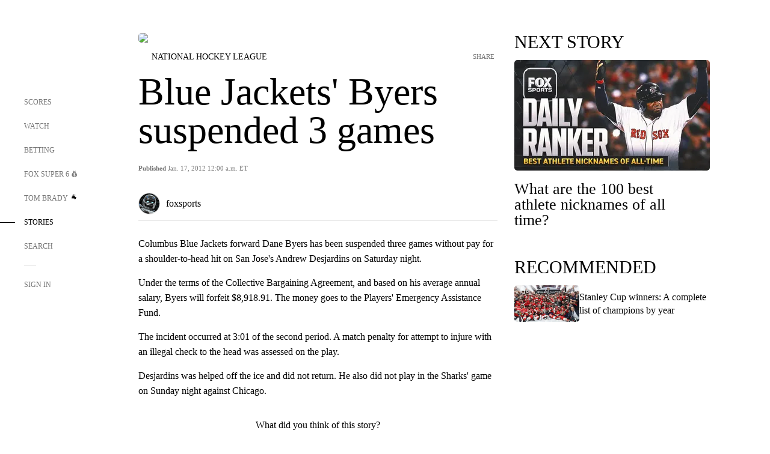

--- FILE ---
content_type: text/html;charset=utf-8
request_url: https://www.foxsports.com/stories/nhl/blue-jackets-byers-suspended-3-games
body_size: 62370
content:
<!DOCTYPE html><html  lang="en-US" prefix="og: &quot;http://ogp.me/ns# fb: http://ogp.me/ns/fb#&quot;"><head><meta charset="UTF-8">
<meta name="viewport" content="width=device-width, initial-scale=1.0, maximum-scale=5.0, minimum-scale=1.0, user-scalable=yes">
<script type="importmap">{"imports":{"#entry":"/_nuxt/Css1MGUj.js"}}</script>
<title>Blue Jackets&#x27; Byers suspended 3 games | FOX Sports</title>
<link rel="preconnect" href="https://statics.foxsports.com/static/orion/" crossorigin="anonymous">
<link rel="preconnect" href="https://fonts.googleapis.com" crossorigin="anonymous">
<link rel="preconnect" href="https://tags.tiqcdn.com/utag/foxcorp/fscom-main/prod/utag.js">
<link rel="preconnect" href="https://global.ketchcdn.com">
<link rel="preconnect" href="https://cdn.ketchjs.com">
<link rel="preconnect" href="https://www.google-analytics.com/analytics.js">
<link rel="preconnect" href="https://www.googletagmanager.com">
<link rel="preconnect" href="https://www.gstatic.com">
<link rel="preconnect" href="https://cdn.segment.com">
<script type="text/javascript" async>!function() {
            window.semaphore=window.semaphore || [],
            window.ketch=function() {
              window.semaphore.push(arguments)
            };
            var e=document.createElement("script");
            e.type="text/javascript",
            e.src="https://global.ketchcdn.com/web/v3/config/fds/fox_sports_web_fscom/boot.js",
            e.defer=e.async=!0,
            document.getElementsByTagName("head")[0].appendChild(e)
          }();</script>
<script type="text/javascript" async>(function(d, h){
            var apiKey = "d05807e0a0814e4fb0e91401ac0367d5"
            // TODO: Set a timeout in milliseconds for the anti-flicker.
            var timeout = 1000; 
            // Hides the page and loads the script. Shows page if script fails to load,
            // otherwise the script shows the page.
            var id = "amp-exp-css";
            try {
              if (!d.getElementById(id)) {
                var st = d.createElement("style");
                st.id = id;
                st.innerText = "* { visibility: hidden !important; background-image: none !important; }";
                h.appendChild(st);
                window.setTimeout(function () {st.remove()}, timeout);
                var sc = d.createElement("script");
                sc.src = "https://cdn.amplitude.com/script/"+apiKey+".experiment.js";
                sc.async = true;
                sc.onerror = function () {st.remove()};
                h.insertBefore(sc, d.currentScript || h.lastChild);
              }
            } catch {console.error(e)}
          })(document, document.head);</script>
<script src="//strike.fox.com/static/sports/display/loader.js" async data-hid="strike-script"></script>
<script type="text/javascript" async data-hid="heap">(function () {
        let t=0,s=50
        function x(d){if(localStorage.xid||t>10000){d();return}t+=s;setTimeout(()=>{x(d)},s)}
        x(() => {
          window.heap=window.heap||[],heap.load=function(e,t){window.heap.appid = e,
          window.heap.config = t = t ||
          {};var r=t.forceSSL||"https:"===document.location.protocol,a=document.createElement("script");
          a.type="text/javascript",a.async=!0,a.src=(r?"https:":"http:")+"//cdn.heapanalytics.com/js/heap-"+e+".js";
          var n=document.getElementsByTagName("script")[0];n.parentNode.insertBefore(a,n);
          for(var o=function(e){return function(){heap.push([e].concat(Array.prototype.slice.call(arguments, 0)))}},
          p=["addEventProperties","addUserProperties","clearEventProperties","identify","removeEventProperty","setEventProperties","track","unsetEventProperty"],
          c=0;c<p.length;c++)heap[p[c]]=o(p[c])};
          heap.load("479232849", {rewrite: function(props) {
              if (props.event_properties) {
                if (!props.event_properties.custom) {
                    props.event_properties.custom = {};
                }
                props.event_properties.custom = Object.assign({}, props.event_properties.custom, {original_user_id: heap.userId});
              }
              return props;
            }
          });
          var id=localStorage._WIS_userJWT && JSON.parse(localStorage._WIS_userJWT).item.profileId
          if(id){heap.identify(id)}
        })
      })()
    </script>
<link rel="stylesheet" href="https://fonts.googleapis.com/css?family=Open+Sans:400,400i,600,600i,700,700i,800,800i&display=swap" media="print" onload="this.onload=null;this.removeAttribute(&quot;media&quot;);">
<style>.nav-item-container[data-v-6cc44afe]{cursor:pointer}.nav-item-container .horizontal-nav-item[data-v-6cc44afe]{transition:color .15s ease-out}.nav-item-container .link-forward[data-v-6cc44afe]{height:20px;transition:transform .15s ease-out;width:20px}.nav-item-container:hover .horizontal-nav-item[data-v-6cc44afe]{color:#000}.nav-item-container:hover .link-forward[data-v-6cc44afe]{transform:translate(4px)}</style>
<style>.footer-title[data-v-1e8d06a1]{padding:0 0 15px;text-transform:uppercase}.footer-title[data-v-1e8d06a1],.item-title[data-v-1e8d06a1]{font-family:FANtastic-FOX-Cond;font-size:14px}</style>
<style>.footer-regions-columns[data-v-4f828922]{display:flex;justify-content:space-between;justify-self:end;padding:26px 0 0;width:100%}</style>
<style>.footer-region[data-v-0bde84a8]{border-top:1px solid rgba(5,5,5,.1)}</style>
<style>.personalized-newsletter-wrapper[data-v-45455246]{padding:20px 15px}.personalized-newsletter[data-v-45455246]{background:#0059b5;bottom:0;color:#fff;gap:20px;height:102px;left:0;padding:20px 15px;position:fixed;width:100vw;z-index:10}@media only screen and (max-width:767px){.personalized-newsletter[data-v-45455246]{flex-direction:row;flex-wrap:wrap;gap:12px;height:120px;width:auto}}.entities[data-v-45455246]{display:flex;flex-wrap:wrap;justify-content:center;max-width:130px}@media only screen and (max-width:767px){.entities[data-v-45455246]{flex:1 1 30%;max-width:80px;max-width:100px}}.details[data-v-45455246]{max-width:380px}@media only screen and (max-width:767px){.details[data-v-45455246]{flex:1 1 50%;max-width:100%}}.sign-up[data-v-45455246]{align-items:center;background:#000;border-radius:70px;display:flex;font-size:14px;gap:5px;height:30px;justify-content:center;padding:10px 20px;width:110px}@media only screen and (max-width:767px){.sign-up[data-v-45455246]{width:100%}}.title[data-v-45455246]{font-size:23px;margin-bottom:7.5px}@media only screen and (max-width:767px){.title[data-v-45455246]{font-size:14px}}.desc[data-v-45455246]{font-size:14px}@media only screen and (max-width:767px){.desc[data-v-45455246]{font-size:12px}}.image-logo-container[data-v-45455246]{background:linear-gradient(0deg,#0003,#0003),#0059b5;border:1px solid #000;border-radius:50%;box-sizing:border-box;height:51px;margin-left:-8px;overflow:hidden;padding:5px;width:51px}.image-logo-container img[data-v-45455246]{width:100%}@media only screen and (max-width:767px){.image-logo-container[data-v-45455246]{height:34px;width:34px}}.close-icon-white[data-v-45455246]{align-self:flex-start;display:flex;height:12px;opacity:.6;width:12px}@media only screen and (min-width:768px){.close-icon-white[data-v-45455246]{position:absolute;right:75px}}</style>
<style>.fscom-container.layout-article-content .ap-layout[data-v-bdcf8c76]{margin-left:auto;margin-right:auto;padding-left:0}</style>
<style>.no-padding[data-v-746446fd]{padding:0}.content-type-display[data-v-746446fd]{border-bottom:1px solid #e5e5e5;padding:15px 0 5px}.reactions-container[data-v-746446fd]{color:#0059b5;display:flex;font-weight:400;gap:10px}</style>
<style>.ar[data-v-cacb8665]{display:flex;grid-gap:15px;align-items:center;padding-bottom:20px;transition:all .3s}.ar.event-ar[data-v-cacb8665]{grid-gap:10px}.ar img.img-fluid[data-v-cacb8665]{border-radius:5px;height:auto;max-height:61px;min-width:108px;-o-object-fit:cover;object-fit:cover;transition:transform .3s ease}.ar .article-title[data-v-cacb8665],.ar h3[data-v-cacb8665]{padding:0;transition:all .3s}.ar:hover .article-title[data-v-cacb8665],.ar:hover h3[data-v-cacb8665]{color:#474747;text-decoration:underline}.carousel__slide[data-v-cacb8665],ul[data-v-cacb8665]{flex-direction:column}.carousel__slide[data-v-cacb8665]{justify-content:flex-start}</style>
<style>@media screen and (max-width:768px){.no-data-message[data-v-f6bfd3c1]{height:500px}}</style>
<style>.no-separator[data-v-5b59eb7a]{padding-left:0}.no-separator[data-v-5b59eb7a]:before{content:""}.feed-header-container[data-v-5b59eb7a]{color:#000;gap:16px;grid-template-columns:auto;grid-template-rows:16px auto 31px;height:auto;min-height:auto;position:relative}.feed-header-container .info-text[data-v-5b59eb7a]{align-self:center;color:#757575}</style>
<style>.f-l[data-v-c5a94214]{animation:pulsate-c5a94214 2s infinite both;transition:all .3s}@keyframes pulsate-c5a94214{0%,to{opacity:1}50%{opacity:.6}}</style>
<style>.interaction-bar-container[data-v-b4f021e6]{color:#0059b5;display:flex;font-weight:400;gap:10px}.interaction-bar-container .comments-container[data-v-b4f021e6]{align-items:center;border:1px solid #e5e5e5;border-radius:100px;box-sizing:border-box;display:flex;font-family:ProximaNova;font-size:12px;gap:3px;height:28px;padding:0 10px}</style>
<style>.contributor-accordion[data-v-2958d9fc]{align-items:center;border-bottom:1px solid #e5e5e5;cursor:pointer;display:flex;justify-content:space-between;margin-bottom:10px;padding-bottom:20px}.contributor-wrapper[data-v-2958d9fc]{justify-content:space-between;position:relative;width:100%}.article-contributors.is-acc .contributor-wrapper[data-v-2958d9fc]:after{background:#e5e5e5;bottom:0;content:"";display:block;height:1px;position:absolute;right:0;width:calc(100% - 46px)}.contributor-accordion-images[data-v-2958d9fc]{display:flex}.headshot-wrapper[data-v-2958d9fc]{background-color:#fff}.headshot-wrapper+.headshot-wrapper[data-v-2958d9fc]{margin-left:-15px}.is-collapsed[data-v-2958d9fc]{display:none}.button-favorite[data-v-2958d9fc]{background:transparent;border:none;height:36px;padding:0;width:36px}.button-favorite .favorite-star[data-v-2958d9fc]{height:20px;width:20px}.contributor-fav[data-v-2958d9fc]{align-items:center;display:flex}.contributor-wrapper[data-v-2958d9fc]:last-child:after{background:#e5e5e5;bottom:0;content:"";display:block;height:1px;position:absolute;right:0;width:100%!important}.add-contr[data-v-2958d9fc]{border-bottom:1px solid #e5e5e5}</style>
<style>.next-article-toast[data-v-a82f6483]{background:#fff;bottom:0;box-shadow:0 0 10px #00000026;height:84px;justify-content:center;left:0;padding:0 25px 10px;position:fixed;right:0;z-index:2}.next-article-toast .text[data-v-a82f6483]{padding-top:10px}.next-article-toast.adhesion-unit-present[data-v-a82f6483]{bottom:50px}img[data-v-a82f6483]{padding:20px 10px 0 0}.link-forward[data-v-a82f6483]{position:relative;right:2;top:35px}.title[data-v-a82f6483]{display:-webkit-box;overflow:hidden;-webkit-line-clamp:2;-webkit-box-orient:vertical}</style>
<style>.entity-fav-icon[data-v-5af20ebe]{margin-left:12px}</style>
<style>.external-comments-container[data-v-14082917]{overflow-x:scroll;position:relative;-ms-overflow-style:none;scrollbar-width:none}.external-comments-container[data-v-14082917]::-webkit-scrollbar{display:none}@media screen and (min-width:1024px){.external-comments-container[data-v-14082917]{max-width:647px}}.external-comments-overlay[data-v-14082917]{background:transparent;border:none;cursor:pointer;inset:0;padding:0;position:absolute;z-index:1}</style>
<link rel="stylesheet" href="/_nuxt/entry.DSPFf9Jp.css" crossorigin>
<link rel="stylesheet" href="/_nuxt/StoryBadge.CJLgiN5c.css" crossorigin>
<link rel="stylesheet" href="/_nuxt/filterSingleArticleProps.COzj8dLw.css" crossorigin>
<link rel="stylesheet" href="/_nuxt/NextArticleToast.DLvQdXFU.css" crossorigin>
<link rel="stylesheet" href="/_nuxt/TrendingArticles.DPccI0BZ.css" crossorigin>
<link rel="stylesheet" href="/_nuxt/carousel.DfvV8wSQ.css" crossorigin>
<link rel="preload" href="https://statics.foxsports.com/static/orion/fonts/fs-FANtastic-FOX/FS-FANtastic-FOX.woff2" as="font" crossorigin="anonymous">
<link rel="preload" href="https://statics.foxsports.com/static/orion/fonts/fs-FANtastic-FOX-Cond/FS-FANtastic-FOX-Cond.woff2" as="font" crossorigin="anonymous">
<link rel="preload" href="https://statics.foxsports.com/static/orion/fonts/haas/HaasGrotTextR-55Roman.otf" as="font" crossorigin="anonymous">
<link rel="preload" href="https://statics.foxsports.com/static/orion/fonts/proxima-nova/ProximaNova-Regular.otf" as="font" crossorigin="anonymous">
<link rel="preload" as="image" href="https://statics.foxsports.com/static/orion/images/defaults/story-card.jpg" imagesrcset="https://statics.foxsports.com/static/orion/images/defaults/story-card.jpg, https://statics.foxsports.com/static/orion/images/defaults/story-card.jpg 2x" media="(min-width: 1024px)">
<link rel="preload" as="image" href="https://statics.foxsports.com/static/orion/images/defaults/story-card.jpg" imagesrcset="https://statics.foxsports.com/static/orion/images/defaults/story-card.jpg, https://statics.foxsports.com/static/orion/images/defaults/story-card.jpg 2x" media="(min-width: 500px) and (max-width: 768px)">
<link rel="preload" as="image" href="https://statics.foxsports.com/static/orion/images/defaults/story-card.jpg" imagesrcset="https://statics.foxsports.com/static/orion/images/defaults/story-card.jpg, https://statics.foxsports.com/static/orion/images/defaults/story-card.jpg 2x" media="(min-width: 768px) and (max-width: 1023px)">
<link rel="preload" as="image" href="https://statics.foxsports.com/static/orion/images/defaults/story-card.jpg" imagesrcset="https://statics.foxsports.com/static/orion/images/defaults/story-card.jpg, https://statics.foxsports.com/static/orion/images/defaults/story-card.jpg 2x" media="(max-width: 499px)">
<link rel="modulepreload" as="script" crossorigin href="/_nuxt/Css1MGUj.js">
<link rel="modulepreload" as="script" crossorigin href="/_nuxt/UDLl1x7k.js">
<link rel="modulepreload" as="script" crossorigin href="/_nuxt/9EQj_YR7.js">
<link rel="modulepreload" as="script" crossorigin href="/_nuxt/DKfimjEE.js">
<link rel="modulepreload" as="script" crossorigin href="/_nuxt/B_9NSM9v.js">
<link rel="modulepreload" as="script" crossorigin href="/_nuxt/flpufBj8.js">
<link rel="modulepreload" as="script" crossorigin href="/_nuxt/ChG3eLJ9.js">
<link rel="modulepreload" as="script" crossorigin href="/_nuxt/BemOjWoH.js">
<link rel="modulepreload" as="script" crossorigin href="/_nuxt/LJT57rfc.js">
<link rel="modulepreload" as="script" crossorigin href="/_nuxt/8uEoLh64.js">
<link rel="modulepreload" as="script" crossorigin href="/_nuxt/DrOPTG0J.js">
<link rel="modulepreload" as="script" crossorigin href="/_nuxt/CPwDztP1.js">
<link rel="modulepreload" as="script" crossorigin href="/_nuxt/BylnaH6S.js">
<link rel="modulepreload" as="script" crossorigin href="/_nuxt/DDVMjp5N.js">
<link rel="modulepreload" as="script" crossorigin href="/_nuxt/DvMBCncC.js">
<link rel="modulepreload" as="script" crossorigin href="/_nuxt/C1IYjFJt.js">
<link rel="modulepreload" as="script" crossorigin href="/_nuxt/CCCUfbIX.js">
<link rel="modulepreload" as="script" crossorigin href="/_nuxt/N8-QomvG.js">
<link rel="modulepreload" as="script" crossorigin href="/_nuxt/BRmRQSeB.js">
<link rel="modulepreload" as="script" crossorigin href="/_nuxt/CPcgIbBu.js">
<link rel="modulepreload" as="script" crossorigin href="/_nuxt/B40iGseY.js">
<link rel="modulepreload" as="script" crossorigin href="/_nuxt/B62yTzzz.js">
<link rel="modulepreload" as="script" crossorigin href="/_nuxt/DxLoiGhy.js">
<link rel="modulepreload" as="script" crossorigin href="/_nuxt/BOVWJ5_K.js">
<link rel="modulepreload" as="script" crossorigin href="/_nuxt/OIdKG0IM.js">
<link rel="modulepreload" as="script" crossorigin href="/_nuxt/CSo1R0D2.js">
<link rel="modulepreload" as="script" crossorigin href="/_nuxt/Pq7N0dlD.js">
<link rel="modulepreload" as="script" crossorigin href="/_nuxt/C6oUdzTU.js">
<link rel="modulepreload" as="script" crossorigin href="/_nuxt/BBHjEFBg.js">
<link rel="modulepreload" as="script" crossorigin href="/_nuxt/CKucIgbB.js">
<link rel="modulepreload" as="script" crossorigin href="/_nuxt/D7AYH7Og.js">
<link rel="modulepreload" as="script" crossorigin href="/_nuxt/DxTm1C7a.js">
<script src="https://b2b-static.oddschecker.com/oc-widgets/oc-connect-widget/index.js" defer type="module" data-hid="fairplay"></script>
<script type="text/javascript" src="https://prod.fennec.atp.fox/js/fennec.js" defer></script>
<script src="https://statics.foxsports.com/static/orion/js/segment-analytics.js" defer data-hid="segment"></script>
<script src="https://statics.foxsports.com/static/orion/js/video-loader.js" defer data-hid="videoLoader"></script>
<link rel="dns-prefetch" href="https://cdn.heapanalytics.com">
<link rel="dns-prefetch" href="//static.chartbeat.com">
<link rel="dns-prefetch" href="https://prod.fennec.atp.fox/js/fennec.js">
<link rel="dns-prefetch" href="https://d2yyd1h5u9mauk.cloudfront.net">
<link rel="dns-prefetch" href="https://snippet.minute.ly">
<link rel="dns-prefetch" href="//player.fox.com">
<link rel="dns-prefetch" href="https://b.fssta.com">
<link rel="dns-prefetch" href="https://a57.foxsports.com">
<link rel="dns-prefetch" href="https://www.youtube.com">
<link rel="dns-prefetch" href="//strike.fox.com/static/sports">
<link rel="dns-prefetch" href="//cdn.taboola.com">
<link rel="dns-prefetch" href="//apv-launcher.minute.ly">
<link rel="dns-prefetch" href="https://apv-static.minute.ly">
<link rel="prefetch" as="style" crossorigin href="/_nuxt/VideoTags.BolR0GUa.css">
<link rel="prefetch" as="style" crossorigin href="/_nuxt/VideoPlaylistItem.DPbdiSSf.css">
<link rel="prefetch" as="script" crossorigin href="/_nuxt/B_L6sQYI.js">
<link rel="prefetch" as="script" crossorigin href="/_nuxt/goTRVQ9q.js">
<link rel="prefetch" as="script" crossorigin href="/_nuxt/Cvj6lyJR.js">
<link rel="prefetch" as="script" crossorigin href="/_nuxt/B0EffI4M.js">
<link rel="prefetch" as="script" crossorigin href="/_nuxt/CHJNrcc6.js">
<link rel="prefetch" as="script" crossorigin href="/_nuxt/UAxYFGYq.js">
<link rel="prefetch" as="script" crossorigin href="/_nuxt/DGjkoeYl.js">
<link rel="prefetch" as="script" crossorigin href="/_nuxt/DQa2BVRg.js">
<link rel="prefetch" as="script" crossorigin href="/_nuxt/cbcfn19W.js">
<link rel="prefetch" as="script" crossorigin href="/_nuxt/BlEeQn-_.js">
<link rel="prefetch" as="script" crossorigin href="/_nuxt/DlkvQl0i.js">
<link rel="prefetch" as="script" crossorigin href="/_nuxt/DZCrth6a.js">
<link rel="prefetch" as="style" crossorigin href="/_nuxt/event-player-pill.BBuFP1gU.css">
<link rel="prefetch" as="style" crossorigin href="/_nuxt/NewsPost.Dv77q0r9.css">
<link rel="prefetch" as="style" crossorigin href="/_nuxt/VideoFooterCarousel.B3k6ubie.css">
<link rel="prefetch" as="style" crossorigin href="/_nuxt/navService.BvBs5Vwi.css">
<link rel="prefetch" as="style" crossorigin href="/_nuxt/SecondaryNavigationContent.BlPmQdjq.css">
<link rel="prefetch" as="script" crossorigin href="/_nuxt/DDSd1g-B.js">
<link rel="prefetch" as="script" crossorigin href="/_nuxt/DBUfcOqV.js">
<link rel="prefetch" as="script" crossorigin href="/_nuxt/CzICVTPq.js">
<link rel="prefetch" as="script" crossorigin href="/_nuxt/BqJVEzGB.js">
<link rel="prefetch" as="script" crossorigin href="/_nuxt/iCfYwmyf.js">
<link rel="prefetch" as="script" crossorigin href="/_nuxt/BA6oEyIu.js">
<link rel="prefetch" as="script" crossorigin href="/_nuxt/BP0WAZda.js">
<link rel="prefetch" as="script" crossorigin href="/_nuxt/DWdhdNEn.js">
<link rel="prefetch" as="script" crossorigin href="/_nuxt/B9csEMMa.js">
<link rel="prefetch" as="script" crossorigin href="/_nuxt/B8L3eyHv.js">
<link rel="prefetch" as="script" crossorigin href="/_nuxt/By_9kbMl.js">
<link rel="prefetch" as="script" crossorigin href="/_nuxt/DuO3R9gQ.js">
<link rel="prefetch" as="script" crossorigin href="/_nuxt/B7L_cy1_.js">
<link rel="prefetch" as="script" crossorigin href="/_nuxt/DN--Sact.js">
<link rel="prefetch" as="script" crossorigin href="/_nuxt/CiZ8yY5j.js">
<link rel="prefetch" as="script" crossorigin href="/_nuxt/CptzKmlz.js">
<link rel="prefetch" as="script" crossorigin href="/_nuxt/CM7fF6YE.js">
<link rel="prefetch" as="script" crossorigin href="/_nuxt/DBhpVf5L.js">
<link rel="prefetch" as="script" crossorigin href="/_nuxt/C46SbgZN.js">
<link rel="prefetch" as="script" crossorigin href="/_nuxt/BDvncwkP.js">
<link rel="prefetch" as="script" crossorigin href="/_nuxt/BXXBQYRs.js">
<link rel="prefetch" as="script" crossorigin href="/_nuxt/W1xi6m-g.js">
<link rel="prefetch" as="script" crossorigin href="/_nuxt/BLU51144.js">
<link rel="prefetch" as="script" crossorigin href="/_nuxt/CJBzltZI.js">
<link rel="prefetch" as="script" crossorigin href="/_nuxt/CGGwF5II.js">
<link rel="prefetch" as="script" crossorigin href="/_nuxt/DwCRWsfP.js">
<link rel="prefetch" as="script" crossorigin href="/_nuxt/B-zNxOhj.js">
<link rel="prefetch" as="script" crossorigin href="/_nuxt/zbChqe46.js">
<link rel="prefetch" as="script" crossorigin href="/_nuxt/i4SwtdXG.js">
<link rel="prefetch" as="script" crossorigin href="/_nuxt/BIhd1HD_.js">
<link rel="prefetch" as="script" crossorigin href="/_nuxt/CPqVAgrY.js">
<link rel="prefetch" as="script" crossorigin href="/_nuxt/ChjWH6Zp.js">
<link rel="prefetch" as="script" crossorigin href="/_nuxt/CqqG08aw.js">
<link rel="prefetch" as="script" crossorigin href="/_nuxt/BLPk-hnI.js">
<link rel="prefetch" as="script" crossorigin href="/_nuxt/D31R2Umi.js">
<link rel="prefetch" as="script" crossorigin href="/_nuxt/CT9bQIw6.js">
<link rel="prefetch" as="script" crossorigin href="/_nuxt/oVscPNHT.js">
<link rel="prefetch" as="script" crossorigin href="/_nuxt/BgpjVBC_.js">
<link rel="prefetch" as="script" crossorigin href="/_nuxt/Byd4bgoO.js">
<link rel="prefetch" as="script" crossorigin href="/_nuxt/CVJ9AKwz.js">
<link rel="prefetch" as="script" crossorigin href="/_nuxt/3fCBDSBr.js">
<link rel="prefetch" as="script" crossorigin href="/_nuxt/EIstahwy.js">
<link rel="prefetch" as="script" crossorigin href="/_nuxt/DlJwQ9E4.js">
<link rel="prefetch" as="script" crossorigin href="/_nuxt/CRxdDjmM.js">
<link rel="prefetch" as="script" crossorigin href="/_nuxt/BHHmyx31.js">
<link rel="prefetch" as="script" crossorigin href="/_nuxt/aUTN9F48.js">
<link rel="prefetch" as="script" crossorigin href="/_nuxt/qykjrl_c.js">
<link rel="prefetch" as="script" crossorigin href="/_nuxt/DiCL1EVL.js">
<link rel="prefetch" as="script" crossorigin href="/_nuxt/X8MXzexR.js">
<link rel="prefetch" as="script" crossorigin href="/_nuxt/Bql5Fv0o.js">
<link rel="prefetch" as="script" crossorigin href="/_nuxt/90hM1iiA.js">
<link rel="prefetch" as="script" crossorigin href="/_nuxt/B0Z0cSNO.js">
<link rel="prefetch" as="script" crossorigin href="/_nuxt/F4YxWZqG.js">
<link rel="prefetch" as="script" crossorigin href="/_nuxt/DxlpCEy4.js">
<link rel="prefetch" as="script" crossorigin href="/_nuxt/aewH-ILO.js">
<link rel="prefetch" as="script" crossorigin href="/_nuxt/B8W03q_o.js">
<link rel="prefetch" as="script" crossorigin href="/_nuxt/BrBbAmBs.js">
<link rel="prefetch" as="script" crossorigin href="/_nuxt/2uwKOTP8.js">
<link rel="prefetch" as="script" crossorigin href="/_nuxt/C1dzas1m.js">
<link rel="prefetch" as="script" crossorigin href="/_nuxt/Dwp0Ba1p.js">
<link rel="prefetch" as="script" crossorigin href="/_nuxt/36skOmO6.js">
<link rel="prefetch" as="script" crossorigin href="/_nuxt/BWhUnIRx.js">
<link rel="prefetch" as="script" crossorigin href="/_nuxt/D0CEoi_H.js">
<link rel="prefetch" as="script" crossorigin href="/_nuxt/BDS0YSdK.js">
<link rel="prefetch" as="script" crossorigin href="/_nuxt/CB9JAQ57.js">
<link rel="prefetch" as="script" crossorigin href="/_nuxt/B-o8qXbS.js">
<link rel="prefetch" as="script" crossorigin href="/_nuxt/DCrNZysY.js">
<link rel="prefetch" as="style" crossorigin href="/_nuxt/LeaguePage.DHo0CRNx.css">
<link rel="prefetch" as="style" crossorigin href="/_nuxt/ExpandedView.CX7mx7CA.css">
<link rel="prefetch" as="style" crossorigin href="/_nuxt/Bracket.ByBgTwwT.css">
<link rel="prefetch" as="script" crossorigin href="/_nuxt/spDMAIbX.js">
<link rel="prefetch" as="script" crossorigin href="/_nuxt/B3poqJ-H.js">
<link rel="prefetch" as="script" crossorigin href="/_nuxt/DlAE6SYT.js">
<link rel="prefetch" as="script" crossorigin href="/_nuxt/oyJBWrI6.js">
<link rel="prefetch" as="script" crossorigin href="/_nuxt/BlcW9bxx.js">
<link rel="prefetch" as="script" crossorigin href="/_nuxt/BQPlny2J.js">
<link rel="prefetch" as="script" crossorigin href="/_nuxt/i202b--O.js">
<link rel="prefetch" as="script" crossorigin href="/_nuxt/1lAdd_8f.js">
<link rel="prefetch" as="script" crossorigin href="/_nuxt/aI6VOrRg.js">
<link rel="prefetch" as="script" crossorigin href="/_nuxt/D73vHhw8.js">
<link rel="prefetch" as="script" crossorigin href="/_nuxt/D__6wWzB.js">
<link rel="prefetch" as="style" crossorigin href="/_nuxt/scores-page._PwDqn9X.css">
<link rel="prefetch" as="script" crossorigin href="/_nuxt/DS3_Oljs.js">
<link rel="prefetch" as="script" crossorigin href="/_nuxt/Bj0Pt1Pn.js">
<link rel="prefetch" as="script" crossorigin href="/_nuxt/DIMaGPR1.js">
<link rel="prefetch" as="script" crossorigin href="/_nuxt/DHK5GWaJ.js">
<link rel="prefetch" as="script" crossorigin href="/_nuxt/H0tCiLnH.js">
<link rel="prefetch" as="script" crossorigin href="/_nuxt/BZ_3EK2d.js">
<link rel="prefetch" as="script" crossorigin href="/_nuxt/CGDEzLM5.js">
<link rel="prefetch" as="script" crossorigin href="/_nuxt/v-totZN6.js">
<link rel="prefetch" as="script" crossorigin href="/_nuxt/BsmB2GAz.js">
<link rel="prefetch" as="script" crossorigin href="/_nuxt/X-BxfUY3.js">
<link rel="prefetch" as="script" crossorigin href="/_nuxt/DUyuPxH3.js">
<link rel="prefetch" as="script" crossorigin href="/_nuxt/Duz-7u6E.js">
<link rel="prefetch" as="script" crossorigin href="/_nuxt/CoSIj2IQ.js">
<link rel="prefetch" as="script" crossorigin href="/_nuxt/DG96JBZc.js">
<link rel="prefetch" as="style" crossorigin href="/_nuxt/EventPage.8en7I9F_.css">
<link rel="prefetch" as="script" crossorigin href="/_nuxt/hVGZ1VYu.js">
<link rel="prefetch" as="script" crossorigin href="/_nuxt/Dy5VeddH.js">
<link rel="prefetch" as="script" crossorigin href="/_nuxt/CE119TSl.js">
<link rel="prefetch" as="script" crossorigin href="/_nuxt/C-1G9FS8.js">
<link rel="prefetch" as="script" crossorigin href="/_nuxt/BxYM8Hqy.js">
<link rel="prefetch" as="script" crossorigin href="/_nuxt/CNQmKah7.js">
<link rel="prefetch" as="script" crossorigin href="/_nuxt/ClwFfVbA.js">
<link rel="prefetch" as="script" crossorigin href="/_nuxt/5HYSz8z2.js">
<link rel="prefetch" as="script" crossorigin href="/_nuxt/De8x644P.js">
<link rel="prefetch" as="script" crossorigin href="/_nuxt/Tx1iXb-L.js">
<link rel="prefetch" as="script" crossorigin href="/_nuxt/D5-IWO6e.js">
<link rel="prefetch" as="script" crossorigin href="/_nuxt/CDummHjN.js">
<link rel="prefetch" as="style" crossorigin href="/_nuxt/GolfScorecard.ZP5qeE3P.css">
<link rel="prefetch" as="script" crossorigin href="/_nuxt/D8TczEap.js">
<link rel="prefetch" as="style" crossorigin href="/_nuxt/PressPassLayout.BDGs0WvY.css">
<link rel="prefetch" as="script" crossorigin href="/_nuxt/BImZeXP9.js">
<link rel="prefetch" as="script" crossorigin href="/_nuxt/b81LXJ2A.js">
<link rel="prefetch" as="script" crossorigin href="/_nuxt/BgsAn3KO.js">
<link rel="prefetch" as="script" crossorigin href="/_nuxt/CljaJdyr.js">
<link rel="prefetch" as="script" crossorigin href="/_nuxt/DXkJdcUE.js">
<link rel="prefetch" as="script" crossorigin href="/_nuxt/C_HipjBA.js">
<link rel="prefetch" as="script" crossorigin href="/_nuxt/rjvMKfaX.js">
<link rel="prefetch" as="style" crossorigin href="/_nuxt/WebViewSocial.ntOc5eCc.css">
<link rel="prefetch" as="script" crossorigin href="/_nuxt/BS13BcbV.js">
<link rel="prefetch" as="script" crossorigin href="/_nuxt/DovXq3Nf.js">
<link rel="prefetch" as="script" crossorigin href="/_nuxt/Xv7r7ONY.js">
<link rel="prefetch" as="script" crossorigin href="/_nuxt/C-NX93px.js">
<link rel="prefetch" as="script" crossorigin href="/_nuxt/wX5FT-EC.js">
<link rel="prefetch" as="script" crossorigin href="/_nuxt/CgUuMd-F.js">
<link rel="prefetch" as="script" crossorigin href="/_nuxt/DcKRcojk.js">
<link rel="prefetch" as="script" crossorigin href="/_nuxt/D5enTiuu.js">
<link rel="prefetch" as="script" crossorigin href="/_nuxt/BZgIVDb3.js">
<link rel="prefetch" as="script" crossorigin href="/_nuxt/W6iKoDBF.js">
<link rel="prefetch" as="script" crossorigin href="/_nuxt/BJlUqlew.js">
<link rel="prefetch" as="script" crossorigin href="/_nuxt/Bh9GulPD.js">
<link rel="prefetch" as="style" crossorigin href="/_nuxt/Super6.DEFxfjw3.css">
<link rel="prefetch" as="style" crossorigin href="/_nuxt/super6NavService.DDcNB3nq.css">
<link rel="prefetch" as="script" crossorigin href="/_nuxt/D7m3x6f6.js">
<link rel="prefetch" as="script" crossorigin href="/_nuxt/DLR09ZEH.js">
<link rel="prefetch" as="script" crossorigin href="/_nuxt/B4zVjd92.js">
<link rel="prefetch" as="script" crossorigin href="/_nuxt/C4qt7s6L.js">
<link rel="prefetch" as="script" crossorigin href="/_nuxt/wbom_Yf8.js">
<link rel="prefetch" as="script" crossorigin href="/_nuxt/DpHegkxM.js">
<link rel="prefetch" as="script" crossorigin href="/_nuxt/k5OOftPZ.js">
<link rel="prefetch" as="script" crossorigin href="/_nuxt/DJaQ-sFs.js">
<link rel="prefetch" as="style" crossorigin href="/_nuxt/MyPicks.hDBwvZdv.css">
<link rel="prefetch" as="style" crossorigin href="/_nuxt/RangeInput.DXsnbpIa.css">
<link rel="prefetch" as="script" crossorigin href="/_nuxt/C_TpddW8.js">
<link rel="prefetch" as="script" crossorigin href="/_nuxt/CMzc-pVB.js">
<link rel="prefetch" as="script" crossorigin href="/_nuxt/BSJe3SvG.js">
<link rel="prefetch" as="script" crossorigin href="/_nuxt/WmlI43tH.js">
<link rel="prefetch" as="script" crossorigin href="/_nuxt/fA4FEhYu.js">
<link rel="prefetch" as="style" crossorigin href="/_nuxt/VideoContainer.D-41S7cZ.css">
<link rel="prefetch" as="script" crossorigin href="/_nuxt/BNuGOvqR.js">
<link rel="prefetch" as="script" crossorigin href="/_nuxt/BHYR_Fyx.js">
<link rel="prefetch" as="script" crossorigin href="/_nuxt/CjF18RFH.js">
<link rel="prefetch" as="script" crossorigin href="/_nuxt/BEWKq_qq.js">
<link rel="prefetch" as="script" crossorigin href="/_nuxt/NxbUKA8W.js">
<link rel="prefetch" as="script" crossorigin href="/_nuxt/Dc4CSSqT.js">
<link rel="prefetch" as="script" crossorigin href="/_nuxt/DU1W8u8E.js">
<link rel="prefetch" as="script" crossorigin href="/_nuxt/B1Iezcyh.js">
<link rel="prefetch" as="script" crossorigin href="/_nuxt/1vHs5x6H.js">
<link rel="prefetch" as="script" crossorigin href="/_nuxt/VZz937bd.js">
<link rel="prefetch" as="script" crossorigin href="/_nuxt/ucX1OjGa.js">
<link rel="prefetch" as="script" crossorigin href="/_nuxt/CWrVaMsE.js">
<link rel="prefetch" as="script" crossorigin href="/_nuxt/BjYQNlAO.js">
<link rel="prefetch" as="script" crossorigin href="/_nuxt/CTahL6Jt.js">
<link rel="prefetch" as="script" crossorigin href="/_nuxt/sptGkP0t.js">
<link rel="prefetch" as="script" crossorigin href="/_nuxt/ayeYEYi-.js">
<link rel="prefetch" as="script" crossorigin href="/_nuxt/BEoVusjn.js">
<link rel="prefetch" as="script" crossorigin href="/_nuxt/Ci5RFMhz.js">
<link rel="prefetch" as="script" crossorigin href="/_nuxt/fvNRImG-.js">
<link rel="prefetch" as="script" crossorigin href="/_nuxt/D4glGjRv.js">
<link rel="prefetch" as="script" crossorigin href="/_nuxt/B22foRNZ.js">
<link rel="prefetch" as="script" crossorigin href="/_nuxt/4tUb0uum.js">
<link rel="prefetch" as="script" crossorigin href="/_nuxt/COCX4ZGr.js">
<link rel="prefetch" as="script" crossorigin href="/_nuxt/gPm1QUlI.js">
<link rel="prefetch" as="script" crossorigin href="/_nuxt/Cyv_fRJG.js">
<link rel="prefetch" as="script" crossorigin href="/_nuxt/jHNp47MZ.js">
<link rel="prefetch" as="script" crossorigin href="/_nuxt/DbAYoome.js">
<link rel="prefetch" as="script" crossorigin href="/_nuxt/Ch7D6eCY.js">
<link rel="prefetch" as="script" crossorigin href="/_nuxt/pwCi2qYV.js">
<link rel="prefetch" as="style" crossorigin href="/_nuxt/FullWidthImage.BheUqYot.css">
<link rel="prefetch" as="script" crossorigin href="/_nuxt/tVHmJqhG.js">
<link rel="prefetch" as="script" crossorigin href="/_nuxt/bod5xuU_.js">
<link rel="prefetch" as="script" crossorigin href="/_nuxt/ByysN195.js">
<link rel="prefetch" as="script" crossorigin href="/_nuxt/DE6CY-Gm.js">
<link rel="prefetch" as="script" crossorigin href="/_nuxt/BarLpH3C.js">
<link rel="prefetch" as="script" crossorigin href="/_nuxt/C6F9aDj0.js">
<link rel="prefetch" as="script" crossorigin href="/_nuxt/b0a9q6Oa.js">
<link rel="prefetch" as="script" crossorigin href="/_nuxt/CfEL7IRh.js">
<link rel="prefetch" as="script" crossorigin href="/_nuxt/CPQMhUo2.js">
<link rel="prefetch" as="script" crossorigin href="/_nuxt/D5UenVDm.js">
<link rel="prefetch" as="script" crossorigin href="/_nuxt/BI4N630M.js">
<link rel="prefetch" as="script" crossorigin href="/_nuxt/EWP6r2Bb.js">
<link rel="prefetch" as="script" crossorigin href="/_nuxt/DyVfEnlN.js">
<link rel="prefetch" as="script" crossorigin href="/_nuxt/B0gJCexq.js">
<link rel="prefetch" as="script" crossorigin href="/_nuxt/BXZqzQOm.js">
<link rel="prefetch" as="script" crossorigin href="/_nuxt/DP8uuLpV.js">
<link rel="prefetch" as="script" crossorigin href="/_nuxt/G5jjXBs-.js">
<link rel="prefetch" as="script" crossorigin href="/_nuxt/B2Yrsars.js">
<link rel="prefetch" as="script" crossorigin href="/_nuxt/B7pwuT6O.js">
<link rel="prefetch" as="script" crossorigin href="/_nuxt/CBFhFG42.js">
<link rel="prefetch" as="script" crossorigin href="/_nuxt/B4muh9So.js">
<link rel="prefetch" as="script" crossorigin href="/_nuxt/Ca9Tnj-s.js">
<link rel="prefetch" as="script" crossorigin href="/_nuxt/9lZK2x7f.js">
<meta http-equiv="X-UA-Compatible" content="IE=edge,chrome=1">
<meta http-equiv="Content-Security-Policy" content="upgrade-insecure-requests">
<meta name="format-detection" content="telephone=no">
<meta name="mobile-web-app-capable" content="yes">
<meta name="apple-mobile-web-app-status-bar-style" content="black">
<meta name="msapplication-TileColor" content="#ffffff">
<meta name="theme-color" content="#ffffff">
<meta property="fb:pages" content="112638779551">
<link rel="apple-touch-icon" sizes="180x180" href="/apple-touch-icon.png">
<link rel="icon" href="/favicon.svg">
<link rel="icon" type="image/png" sizes="32x32" href="/favicon-32x32.png">
<link rel="icon" type="image/png" sizes="16x16" href="/favicon-16x16.png">
<link rel="manifest" href="/manifest.webmanifest" crossorigin="use-credentials">
<link rel="mask-icon" href="/safari-pinned-tab.svg" color="#454545">
<link rel="publisher" href="https://plus.google.com/+foxsports">
<link rel="amphtml" href="https://amp.foxsports.com/stories/nhl/blue-jackets-byers-suspended-3-games">
<link rel="stylesheet preload" as="style" type="text/css" href="https://statics.foxsports.com/static/orion/css/story.min.css">
<link rel="canonical" href="https://www.foxsports.com/stories/nhl/blue-jackets-byers-suspended-3-games">
<link rel="alternate" href="android-app://com.foxsports.android/fsapp/sport/stories/nhl/blue-jackets-byers-suspended-3-games">
<script type="text/javascript" data-hid="ad-settings">window.adSettings = {"strike":{"pageTypeDict":{"super-6-webview":"super-6","team-index":"team","boxscore-updated-url":"event","shows":"show","special-event-page-subnav":"special-event","special-event-page":"special-event","live-channel":"watch","league-stats":"league","results":"event","watch-replay":"watch","subleague-futures":"league","event-schedule":"watch","scores-scorespath":"scores","betting-page":"odds","static":"homepage","watch-vertical-videoId":"watch","super-6-contest-view-entry":"super-6","league":"league","special-event-one-off-page":"topic","index":"homepage","super-6-home":"super-6","article":"story","racetrax":"event","show-replays":"watch","golfScorecard":"event","live-blog-category-canonical":"story","subleague":"league","foxsuper6widget":"super-6","personalities":"personality","fan-guide-webview":"special-event","league-futures":"league","video":"watch","replays":"watch","showsPage":"show","watchShows":"watch","live":"watch","scores-scorespath-subleague":"scores","soccer-leagues":"league","team-futures":"team","golf-boxscore":"event","watch-vertical-video-id":"watch","personalitiesPage":"personality","player-index":"athlete","odds-page":"odds","special-event-page-clean-subnav":"special-event","topics":"topic","all-articles":"story","special-event-page-clean-subview":"special-event","boxscore":"event","ap-article":"story","team-subnav":"team","player-subnav":"athlete","subleague-stats":"league","podcasts":"show","special-event-page-subview":"special-event","special-event-page-clean":"special-event","super-6-contest":"super-6","super-6-overall-view":"super-6","topics-topic":"topic","stories-cat":"story","videoVanityUrl":"watch"},"adhesionUnit":{"iosAdUnitTablet":"","androidAdUnitTablet":"","minutesToReEnable":10,"androidAdUnitMobile":"","blacklist":{"urls":["/big-noon-kickoff-experience","/instant-access","/provider/register","/newsletter","/mobile","/rss-feeds","/privacy-policy","/terms-of-use","/closed-captioning","/ppv-terms-of-use","/fox-super-6-how-to-play","/draftkings-pick-6-terms","/usfl-app","/about-cleatus-ai","/profile-updates","/2024-ufl-super-6-challenge-official-rules","/our-commitment-responsible-gambling","/recordkeeping","/end-user-license-agreement","/2025-liv-golf-miami-super-6-challenge-official-rules","/draftkings-osb-terms","/2024-nfl-network-international-super-6-challenge-official-rules","/big-noon-kickoff-5k-sweepstakes","/alaska-airlines","/draftkings-daily-fantasy-sports-terms","/draftkings-sportsbook-terms","/pp-test-3","/usfl-application-end-user-license-agreement","/whats-new","/find-fs1-on-your-tv"],"pageTypes":["super-6"]},"disabled":false,"iosAdUnitMobile":"","webAdUnitTablet":"adh","webAdUnitMobile":"adh","webAdUnitDesktop":"adh"},"channelName":"fsp","placements":{"news":{"webAdUnitTablet":"lb{index}","webAdUnitMobile":"ban{index}","webAdUnitDesktop":"ban{index}","frequency":5},"scores":{"mobileChipsPerRow":1,"chipsPerRow":3,"leagueOffset":1,"topFrequency":2,"eventChipsPerRow":2,"webAdUnitTablet":"lb{index}","webAdUnitMobile":"ban{index}","webAdUnitDesktop":"lb{index}","frequency":4},"videos":{"webAdUnitTablet":"lb{index}","webAdUnitMobile":"ban{index}","webAdUnitDesktop":"ban{index}","frequency":5},"recap":{"webAdUnitTablet":"lb{index}","webAdUnitMobile":"ban{index}","webAdUnitDesktop":"ban{index}"},"poll":{"adTimerSeconds":7},"article":{"right-rail":{"disabled":true,"webAdUnitTablet":"ban1","webAdUnitMobile":"ban1","webAdUnitDesktop":"ban1"},"body":{"numOfAds":20,"startIndex":1,"niva":{"startIndex":12,"webAdUnitTablet":"nivalb","webAdUnitMobile":"nivaban","webAdUnitDesktop":"nivaban"},"minCharCount":170,"webAdUnitTablet":"lb{index}","webAdUnitMobile":"ban{index}","webAdUnitDesktop":"ban{index}","frequency":4}},"replays":{"webAdUnitTablet":"lb{index}","webAdUnitMobile":"ban{index}","webAdUnitDesktop":"ban{index}","frequency":5},"feed":{"webAdUnitTablet":"lb{index}","webAdUnitMobile":"ban{index}","webAdUnitDesktop":"ban{index}"},"league-scores":{"mobileChipsPerRow":1,"chipsPerRow":3,"leagueOffset":1,"eventChipsPerRow":2,"webAdUnitTablet":"lb{index}","webAdUnitMobile":"ban{index}","webAdUnitDesktop":"ban{index}","frequency":4},"odds":{"numOfAds":2,"startIndex":0,"webAdUnitTablet":"lb{index}","webAdUnitMobile":"ban{index}","webAdUnitDesktop":"ban{index}","frequency":2},"live-blog":{"right-rail":{"disabled":true,"webAdUnitTablet":"ban1","webAdUnitMobile":"ban1","webAdUnitDesktop":"ban1"},"body":{"numOfAds":20,"startIndex":0,"niva":{"startIndex":4,"webAdUnitTablet":"nivalb","webAdUnitMobile":"nivaban","webAdUnitDesktop":"nivaban"},"intro":{"startIndex":1,"webAdUnitTablet":"lb1","webAdUnitMobile":"ban1","webAdUnitDesktop":"ban1"},"webAdUnitTablet":"lb{index}","webAdUnitMobile":"ban{index}","webAdUnitDesktop":"ban{index}","frequency":3}},"event":{"webAdUnitTablet":"lb{index}","webAdUnitMobile":"ban{index}","webAdUnitDesktop":"ban{index}"},"sfvod":{"webAdUnitTablet":"lb{index}","webAdUnitMobile":"ban{index}","webAdUnitDesktop":"ban{index}","frequency":5},"matchup":{"webAdUnitTablet":"lb{index}","webAdUnitMobile":"ban{index}","webAdUnitDesktop":"ban{index}"}},"scriptSrc":"//strike.fox.com/static/sports/display/loader.js"}}</script>
<script type="application/ld+json" defer>{"@context":"https://schema.org","@type":"NewsArticle","headline":"Blue Jackets' Byers suspended 3 games","speakable":{"@type":"SpeakableSpecification","xpath":["/html/head/title","/html/head/meta[@name='description']/@content"],"url":"https://www.foxsports.com/stories/nhl/blue-jackets-byers-suspended-3-games"},"articleBody":"Columbus Blue Jackets forward Dane Byers has been suspended three games without pay for a shoulder-to-head hit on San Jose's Andrew Desjardins on Saturday night. Under the terms of the Collective Bargaining Agreement, and based on his average annual salary, Byers will forfeit $8,918.91. The money goes to the Players' Emergency Assistance Fund. The incident occurred at 3:01 of the second period. A match penalty for attempt to injure with an illegal check to the head was assessed on the play. Desjardins was helped off the ice and did not return. He also did not play in the Sharks' game on Sunday night against Chicago.","image":[{"@type":"ImageObject","url":"https://a57.foxsports.com/statics.foxsports.com/static/orion/images/defaults/1280/1280/story-card.jpg?ve=1&tl=1","width":1280,"height":1280},{"@type":"ImageObject","url":"https://a57.foxsports.com/statics.foxsports.com/static/orion/images/defaults/1280/960/story-card.jpg?ve=1&tl=1","width":1280,"height":960},{"@type":"ImageObject","url":"https://a57.foxsports.com/statics.foxsports.com/static/orion/images/defaults/1280/720/story-card.jpg?ve=1&tl=1","width":1280,"height":720}],"datePublished":"2012-01-17T00:00:00-05:00","dateModified":"2012-01-17T00:00:00-05:00","mainEntityOfPage":{"@type":"WebPage","@id":"https://www.foxsports.com/stories/nhl/blue-jackets-byers-suspended-3-games"},"author":[],"publisher":{"@type":"Organization","name":"FOX Sports","logo":{"@type":"ImageObject","url":"https://b.fssta.com/uploads/application/fscom/fox-sports-logo-black.vresize.112.112.medium.0.png","width":112,"height":112}}}</script>
<script type="text/javascript" defer data-hid="freewheel">
      (function(h,o,u,n,d,cb) {
        h.fwAdsSettings=JSON.parse('{"playThreshold":0.3,"caidList":{"soccer":"SoccerNIVA1","mlb":"MLBNIVA1","nfl":"NFLNIVA1","nascar":"NascarNIVA1","cbk":"CBBNIVA1","cfb":"CFBNIVA1"},"serverURL":"https://7e14d.v.fwmrm.net/ad/p/1","caid":"ROSNIVA1","slau":"Video_Pre-Roll_NIVA","siteSectionId":"fsapp/webdesktop/vod/videopage","nw":516429,"sdkSrc":"https://mssl.fwmrm.net/libs/adm/6.55.0/AdManager.js","sfid":15250384,"prof":"516429:niva_foxsports_webdesktop_vod","afid":359947445,"platforms":{"iPhone":{"siteSectionId":"fsapp/ioshandheld/vod/videopage","prof":"516429:niva_foxsports_ioshandheld_vod"},"androidTablet":{"siteSectionId":"fsapp/androidtablet/vod/videopage","prof":"516429:niva_foxsports_androidtablet_vod"},"web":{"siteSectionId":"fsapp/webdesktop/vod/videopage","prof":"516429:niva_foxsports_webdesktop_vod"},"iPad":{"siteSectionId":"fsapp/iostablet/vod/videopage","prof":"516429:niva_foxsports_iostablet_vod"},"Android":{"siteSectionId":"fsapp/androidhandheld/vod/videopage","prof":"516429:niva_foxsports_androidhandheld_vod"}},"disableAutoplay":false}')
        h=h[d]=h[d]||{q:[],onReady:function(c){h.q.push(c)}}
        d=o.createElement(u);d.src=n;
        n=o.getElementsByTagName(u)[0];n.parentNode.insertBefore(d,n)
      })(window,document,'script','https://statics.foxsports.com/static/orion/js/freewheel-ads.js','fwAds_client_script')
      </script>
<script data-hid="strike-setup">
          (function () {
            window.foxstrike = window.foxstrike || {};
            window.foxstrike.cmd = window.foxstrike.cmd || [];
          })();
        </script>
<meta name="fs-analytics" content="analytics" fs-prop="analytics" segment-api-key="nZKOCs4zQ7sYYrXWnMX12o0ZzMijA5Yj" account="foxsports" allow-geo="0" utaglib-path="https://tags.tiqcdn.com/utag/foxcorp/fscom-main/prod/utag.js" build-version="v754" us-privacy="1---" category="stories:nhl" landing-name="Articles Page Landing" page-name="fscom:stories:nhl:blue-jackets-byers-suspended-3-games" page-type="stories:articles" seg-page-name="fscom:stories:nhl:blue-jackets-byers-suspended-3-games" content_entity_uri="league:hockey/nhl/league/1" page-content-title="Blue Jackets' Byers suspended 3 games" sub-category="blue-jackets-byers-suspended-3-games" page-content-type-of-story="editorial" page-content-modified-date="01-17-2012" page-content-modified-time="05:00" page-content-major-publish-time="05:00" page-content-major-publish-date="01-17-2012" page-content-original-publish-date="01-17-2012" page-content-original-publish-time="05:00" page-content-id="2213933e-2064-58b7-99e6-95e8a0874df3" page-content-type="spark_post" page-content-tags="nhl" page-content-originator="foxsports">
<meta name="fs-video" content="fs-video" fs-prop="video" script="//player.fox.com/v3/foxsports.js">
<meta name="description" content="Columbus Blue Jackets forward Dane Byers has been suspended three games without pay for a shoulder-to-head hit on San Jose's Andrew Desjardins on Saturday night.">
<meta name="pagetype" content="stories:articles">
<meta name="dc.title" content="Blue Jackets' Byers suspended 3 games">
<meta name="dc.description" content>
<meta name="dcterms.abstract" content="Columbus Blue Jackets forward Dane Byers has been suspended three games without pay for a shoulder-to-head hit on San Jose's Andrew Desjardins on Saturday night.">
<meta name="dc.language" content="en-US">
<meta name="dcterms.created" scheme="dcterms.ISO8601" content="2012-01-17T00:00:00-05:00">
<meta name="dcterms.modified" scheme="dcterms.ISO8601" content="2012-01-17T00:00:00-05:00">
<meta name="dc.publisher" content="FOX Sports">
<meta name="og:locale" content="en_US">
<meta name="og:type" content="website">
<meta name="og:title" content="Blue Jackets' Byers suspended 3 games">
<meta name="og:description" content="Columbus Blue Jackets forward Dane Byers has been suspended three games without pay for a shoulder-to-head hit on San Jose's Andrew Desjardins on Saturday night.">
<meta name="og:url" content="https://www.foxsports.com/stories/nhl/blue-jackets-byers-suspended-3-games">
<meta name="og:site_name" content="FOX Sports">
<meta name="fb:app_id" content="380390622023704">
<meta name="og:image" content="https://a57.foxsports.com/statics.foxsports.com/static/orion/images/defaults/1408/814/story-card.jpg?ve=1&tl=1">
<meta name="twitter:card" content="summary_large_image">
<meta name="twitter:description" content="Columbus Blue Jackets forward Dane Byers has been suspended three games without pay for a shoulder-to-head hit on San Jose's Andrew Desjardins on Saturday night.">
<meta name="twitter:title" content="Blue Jackets' Byers suspended 3 games">
<meta name="twitter:site" content="@foxsports">
<meta name="twitter:image" content="https://a57.foxsports.com/statics.foxsports.com/static/orion/images/defaults/1408/814/story-card.jpg?ve=1&tl=1">
<meta name="twitter:creator" content="@foxsports">
<meta name="robots" content="index, follow, max-image-preview:large, max-video-preview:-1">
<meta name="fs-braze" content="fs-braze" fs-prop="braze" page="article">
<script type="text/javascript" data-hid="fs-settings">window.fsSettings = "[base64]/[base64]"</script>
<script type="text/javascript" data-hid="cleatus-settings">window.cleatusSettings = {"fscom":{"maxNumMessages":20,"rotowireDisclaimer":"Generated response includes Rotowire news.","gamblingDisclaimer":"Gambling problem? Call 1-800-GAMBLER CO, DC, IL, IN, LA, MD, MS, NJ, OH, PA, TN, VA, WV, WY Call 877-8-HOPENY or text HOPENY (467369) (NY) Call 1-800-327-5050(MA) \n21+ to wager. Please Gamble Responsibly. Call 1-800-NEXT-STEP(AZ), 1-800-522-4700 (KS, NV), 1-800 BETS-OFF (IA), 1-800-270-7117 for confidential help (MI)"}}</script>
<script type="text/javascript" data-hid="betting-settings">window.bettingSettings = {"news":{"components":[{"news":{},"fairPlayComponent":{"rrIndex":1,"index":5,"slotId":"vrbqc8UU0whT7-dhX797b","type":"bet-builder"}}]},"games":{"components":[{"games-list":{"slotId":"z72cHsgoLTYlH1dtcCBMs"},"fairPlayComponent":{"rrIndex":1,"slotId":"vrbqc8UU0whT7-dhX797b","type":"value-bets"}}],"disableOnSports":["soccer"]},"futures":{"components":[{"futures":{},"fairPlayComponent":{"rrIndex":1,"slotId":"vrbqc8UU0whT7-dhX797b","type":"value-bets"}}]},"props":{"components":[{"fairPlayComponent":{"isSoccerDefaultPage":true,"slotId":"ZyTnHNSDCxAT8WYn-eovZ","type":"value-bets"}},{"fairPlayComponent":{"slotId":"M29As4vtEegE6ZTBFSdbp","type":"value-bets"}},{"fairPlayComponent":{"rrIndex":1,"slotId":"vrbqc8UU0whT7-dhX797b","type":"bet-builder"}}]}}</script>
<script type="text/javascript" data-hid="takeover-settings">window.takeoverSettings = [{"backgroundColor":"#10154C","menuColorActive":"#fff","backgroundImages":{"tablet":"https://b.fssta.com/uploads/application/special-events/fifa-world-cup-2026/fifa-world-cup-2026_fifa-world-cup-2026-central-takeover-2000x230_v2.png","desktop":"https://b.fssta.com/uploads/application/special-events/fifa-world-cup-2026/fifa-world-cup-2026_fifa-world-cup-2026-central-takeover-2880x1356_v2.jpg","mobile":"https://b.fssta.com/uploads/application/special-events/fifa-world-cup-2026/fifa-world-cup-2026_fifa-world-cup-2026-central-takeover-750x144_v2.png"},"menuColor":"#ffffffb3","contentUri":"","opensNewTab":false,"whiteList":["/soccer/fifa-world-cup","/soccer/fifa-world-cup/highlights","/soccer/fifa-world-cup/scores","/soccer/fifa-world-cup/schedule","/soccer/fifa-world-cup/odds","/soccer/fifa-world-cup/news","/soccer/fifa-world-cup/history","/soccer/fifa-world-cup/standings","/soccer/fifa-world-cup/teams","/soccer/fifa-world-cup/awards"],"isPost":false,"enabled":true},{"backgroundColor":"#182027","menuColorActive":"#fff","backgroundImages":{"tablet":"https://statics.foxsports.com/www.foxsports.com/content/uploads/2026/01/2000x230-6.jpg","desktop":"https://statics.foxsports.com/www.foxsports.com/content/uploads/2026/01/2880x1356-8-scaled.jpg","mobile":"https://statics.foxsports.com/www.foxsports.com/content/uploads/2026/01/750x144-7.jpg"},"menuColor":"#ffffffb3","contentUri":"","opensNewTab":false,"linkOut":"https://www.foxsports.com/nfl/nfc-conference-championships-los-angeles-rams-vs-seattle-seahawks-jan-25-2026-game-boxscore-11035?cmpId=takeover","whiteList":["/"],"isPost":false,"enabled":true}]</script>
<script type="module" src="/_nuxt/Css1MGUj.js" crossorigin></script><script>"use strict";(()=>{const t=window,e=document.documentElement,c=["dark","light"],n=getStorageValue("localStorage","nuxt-color-mode")||"light";let i=n==="system"?u():n;const r=e.getAttribute("data-color-mode-forced");r&&(i=r),l(i),t["__NUXT_COLOR_MODE__"]={preference:n,value:i,getColorScheme:u,addColorScheme:l,removeColorScheme:d};function l(o){const s=""+o+"-mode",a="";e.classList?e.classList.add(s):e.className+=" "+s,a&&e.setAttribute("data-"+a,o)}function d(o){const s=""+o+"-mode",a="";e.classList?e.classList.remove(s):e.className=e.className.replace(new RegExp(s,"g"),""),a&&e.removeAttribute("data-"+a)}function f(o){return t.matchMedia("(prefers-color-scheme"+o+")")}function u(){if(t.matchMedia&&f("").media!=="not all"){for(const o of c)if(f(":"+o).matches)return o}return"light"}})();function getStorageValue(t,e){switch(t){case"localStorage":return window.localStorage.getItem(e);case"sessionStorage":return window.sessionStorage.getItem(e);case"cookie":return getCookie(e);default:return null}}function getCookie(t){const c=("; "+window.document.cookie).split("; "+t+"=");if(c.length===2)return c.pop()?.split(";").shift()}</script></head><body  class="default"><div id="__nuxt"><div class="fscom-container layout-article-content scores scores-v2 spark_post" style="" data-v-bdcf8c76><!--[--><div class="fscom-nav-menu" data-v-bdcf8c76><div id="nav" class="nav-container nav-slide-in" data-v-bdcf8c76><div class="nav-header"><a href="/" alt="Fox Sports" class="fox-sports-logo" aria-label="Home Page Link"></a> <div id="navMenu" class="nav-mobile-menu-container nav-mobile-menu"><!----> <a class="my-favs hide-s6-mobile-view"><div class="my-favs-icon"></div> <div class="fs-10 uc ff-ffc">my favs</div> <div class="fav-overlay-text ff-h fs-13 lh-20">
            Access and manage your favorites here
            <div class="fav-overlay-dismiss fs-16 uc ff-ff pointer">
              DISMISS
            </div></div></a> <div class="nav-icon search open-search-2"><button class="image-button search" aria-label="Search"></button> <!----></div> <div class="nav-mobile-menu nav-toggler"></div></div></div> <div class="nav-content"><div class="mobile-nav-header"><div class="logo"><a href="/" alt="Fox Sports" class="fox-sports-logo" aria-label="Home Page Link"></a></div> <div class="icons"><span class="nav-icon account accounts-link"><button class="image-button account" aria-label="Account"></button></span> <span class="nav-icon search open-search-2"><button class="image-button search" aria-label="Search"></button></span> <span class="nav-icon close nav-toggler"><button class="image-button close" aria-label="Close"></button></span></div></div> <div class="nav-main-content"><div id="favorites-container"></div> <ul class="nav"><!--[--><li class="mobile-show nav-item nav-slide-in desktop-show"><a href="/scores" class="nav-item"><div class="nav-left-col"><div class="nav-item-bar"></div></div> <div class="nav-right-col"><span class="nav-item-text fs-23 fs-xl-12 cl-gr-7 uc">Scores</span></div></a> <!----></li><li class="mobile-show nav-item nav-slide-in desktop-show"><a href="/live" class="nav-item"><div class="nav-left-col"><div class="nav-item-bar"></div></div> <div class="nav-right-col"><span class="nav-item-text fs-23 fs-xl-12 cl-gr-7 uc">Watch</span></div></a> <!----></li><li class="mobile-show nav-item nav-slide-in desktop-show"><a href="/betting" class="nav-item"><div class="nav-left-col"><div class="nav-item-bar"></div></div> <div class="nav-right-col"><span class="nav-item-text fs-23 fs-xl-12 cl-gr-7 uc">Betting</span></div></a> <!----></li><li class="mobile-show nav-item nav-slide-in desktop-show"><a href="/fox-super-6" class="nav-item"><div class="nav-left-col"><div class="nav-item-bar"></div></div> <div class="nav-right-col"><span class="nav-item-text fs-23 fs-xl-12 cl-gr-7 uc">FOX Super 6 💰</span></div></a> <!----></li><li class="mobile-show nav-item nav-slide-in desktop-show"><a href="/personalities/tom-brady" class="nav-item"><div class="nav-left-col"><div class="nav-item-bar"></div></div> <div class="nav-right-col"><span class="goat nav-item-text fs-23 fs-xl-12 cl-gr-7 uc">Tom Brady</span></div></a> <!----></li><li class="mobile-show nav-item nav-slide-in desktop-show"><a href="/stories" class="nav-item"><div class="nav-left-col"><div class="active-nav nav-item-bar"></div></div> <div class="nav-right-col"><span class="active nav-item-text fs-23 fs-xl-12 cl-gr-7 uc">Stories</span></div></a> <!----></li><!--]--> <!--[--><!--[--><li class="mobile-hide nav-item nav-slide-in desktop-show"><button class="explore-link nav-item"><div class="nav-left-col"><div class="nav-item-bar"></div></div> <div class="nav-right-col"><span class="nav-item-text fs-23 fs-xl-12 cl-gr-7 uc">Search <span class="image-button search-icon" aria-label="Search"></span> <!----></span> <!----></div></button></li><!--]--><!--[--><li class="nav-item nav-slide-in bar-nav-item"><span class="nav-item bar-nav-item" aria-label="Divider Line" aria-disabled="true"><div class="nav-left-col"></div> <div class="nav-right-col"><div class="nav-item-bar"></div></div></span></li><!--]--><!--[--><li class="nav-item-sign-in mobile-hide nav-item nav-slide-in desktop-show"><button class="sign-in-link nav-item"><div class="nav-left-col"><div class="nav-item-bar"></div></div> <div class="nav-right-col"><span class="nav-item-text fs-23 fs-xl-12 cl-gr-7 uc">Sign In <!----> <!----></span> <!----></div></button></li><!--]--><!--[--><li class="nav-item-account mobile-hide nav-item nav-slide-in desktop-show"><button class="account-link nav-item"><div class="nav-left-col"><div class="nav-item-bar"></div></div> <div class="nav-right-col"><span class="nav-item-text fs-23 fs-xl-12 cl-gr-7 uc">Account <!----> <!----></span> <!----></div></button></li><!--]--><!--]--> <!--[--><li data-route="/browse/sports/mobile" class="nav-item mobile-show desktop-hide"><a class="nav-item mobile-flyout-link" href="#"><span class="nav-item-text fs-23 fs-xl-12 cl-gr-7 uc">SPORTS &amp; TEAMS</span> <button class="image-button link-forward"></button></a></li><li data-route="/browse/players/mobile" class="nav-item mobile-show desktop-hide"><a class="nav-item mobile-flyout-link" href="#"><span class="nav-item-text fs-23 fs-xl-12 cl-gr-7 uc">PLAYERS</span> <button class="image-button link-forward"></button></a></li><li data-route="/browse/shows/mobile" class="nav-item mobile-show desktop-hide"><a class="nav-item mobile-flyout-link" href="#"><span class="nav-item-text fs-23 fs-xl-12 cl-gr-7 uc">SHOWS</span> <button class="image-button link-forward"></button></a></li><li data-route="/browse/personalities/mobile" class="nav-item mobile-show desktop-hide"><a class="nav-item mobile-flyout-link" href="#"><span class="nav-item-text fs-23 fs-xl-12 cl-gr-7 uc">PERSONALITIES</span> <button class="image-button link-forward"></button></a></li><li data-route="/browse/topics/mobile" class="nav-item mobile-show desktop-hide"><a class="nav-item mobile-flyout-link" href="#"><span class="nav-item-text fs-23 fs-xl-12 cl-gr-7 uc">TOPICS</span> <button class="image-button link-forward"></button></a></li><!--]--></ul></div></div> <div id="overlay" class="mobile-nav-overlay nav-toggler"></div> <div id="account" class="account-container"><div id="accountApp"></div> <div id="account-overlay" class="account-overlay account-closer"></div></div> <div id="explore" class="flyout-container"><div id="exploreApp"></div> <div id="ssrExploreApp" class="explore-basic explore-browse explore-main search2"><div class="explore-basic-header"><div class="account-mobile-header"><button class="image-button arrow-back" aria-label="Back"></button> <!----></div> <!----></div> <div class="explore-basic-header search open-popular-searches search2"><!----> <div class="input-container"><span class="input-wrapper input-wrapper--search open-client-search"><button class="image-button search-icon" aria-label="Search"></button> <input placeholder="Search FOX Sports" type="search" class="input-text input-text-search2"></span></div></div> <nav class="nav-horizontal-container explore-subnav search2"><div class="nav-horizontal mg-0 pd-0 search2" style="width:100%;"><!--[--><div class="nav-popular-searches"><p class="subnav-title ff-ffc bold fs-23 lh-25 uc pd-b-10">
            POPULAR SEARCHES
          </p> <div class="no-data-message cl-gr-7 mg-t-b-50 ff-h fs-13 wt-100pct center" data-v-f6bfd3c1>- No Data Available -</div></div> <div class="nav-browse-by"><p class="subnav-title ff-ffc bold fs-23 lh-25 uc pd-b-10">
            BROWSE BY
          </p> <!--[--><div class="nav-item-container wt-100pct" data-v-6cc44afe><button id="explore-sports-nav" title="SPORTS &amp; TEAMS" class="horizontal-nav-item uc flex-even-space flex-align-center wt-100pct explore-sports" data-v-6cc44afe>SPORTS &amp; TEAMS <span class="image-button link-forward" data-v-6cc44afe></span></button></div><div class="nav-item-container wt-100pct" data-v-6cc44afe><button id="explore-players-nav" title="PLAYERS" class="horizontal-nav-item uc flex-even-space flex-align-center wt-100pct explore-players" data-v-6cc44afe>PLAYERS <span class="image-button link-forward" data-v-6cc44afe></span></button></div><div class="nav-item-container wt-100pct" data-v-6cc44afe><button id="explore-shows-nav" title="SHOWS" class="horizontal-nav-item uc flex-even-space flex-align-center wt-100pct explore-shows" data-v-6cc44afe>SHOWS <span class="image-button link-forward" data-v-6cc44afe></span></button></div><div class="nav-item-container wt-100pct" data-v-6cc44afe><button id="explore-personalities-nav" title="PERSONALITIES" class="horizontal-nav-item uc flex-even-space flex-align-center wt-100pct explore-personalities" data-v-6cc44afe>PERSONALITIES <span class="image-button link-forward" data-v-6cc44afe></span></button></div><div class="nav-item-container wt-100pct" data-v-6cc44afe><button id="explore-topics-nav" title="TOPICS" class="horizontal-nav-item uc flex-even-space flex-align-center wt-100pct explore-topics" data-v-6cc44afe>TOPICS <span class="image-button link-forward" data-v-6cc44afe></span></button></div><!--]--></div> <div class="db-info uc flex-centered ffn-10">
          Built on
          <img data-src="https://b.fssta.com/uploads/application/cleatus/databricks.png" width="100px" height="16.5px" alt="Databricks" loading="lazy" class="subnav-sponsor-logo"></div><!--]--></div></nav> <!----></div> <!--[--><!--]--> <div id="flyout-overlay" class="flyout-overlay explore-flyout-closer"></div></div></div></div> <div class="fscom-main-content" data-v-bdcf8c76><div class="story-content layout-content-container" data-v-bdcf8c76><div class="story-content-main" data-v-bdcf8c76><div class="image-header-container-wrapper" data-v-bdcf8c76><div class="image-header-container"><div class="fs-16 story-topic flex-inline uc"><button data-favorite-uri="league:hockey/nhl/league/1" class="button-favorite pointer fs-14" data-action-location="article entity image" aria-label="Follow Button"><span class="favorite-star white"></span></button> National Hockey League</div> <picture class="image-story"><source srcset="https://statics.foxsports.com/static/orion/images/defaults/story-card.jpg, https://statics.foxsports.com/static/orion/images/defaults/story-card.jpg 2x" media="(max-width: 499px)"> <source srcset="https://statics.foxsports.com/static/orion/images/defaults/story-card.jpg, https://statics.foxsports.com/static/orion/images/defaults/story-card.jpg 2x" media="(min-width: 500px) and (max-width: 768px)"> <source srcset="https://statics.foxsports.com/static/orion/images/defaults/story-card.jpg, https://statics.foxsports.com/static/orion/images/defaults/story-card.jpg 2x" media="(min-width: 768px) and (max-width: 1023px)"> <img srcset="https://statics.foxsports.com/static/orion/images/defaults/story-card.jpg, https://statics.foxsports.com/static/orion/images/defaults/story-card.jpg 2x" alt="Blue Jackets&#39; Byers suspended 3 games" class="image-story" width="647" height="364"></picture></div></div> <div class="" data-v-bdcf8c76><div class="story-body scores-v2" id="article-content" overlaytype="article" data-v-bdcf8c76 data-v-746446fd><div class="story-header-container" data-v-746446fd data-v-5b59eb7a><div class="story-fav-title fs-14 uc lh-1pt43" data-v-5b59eb7a><button data-favorite-uri="league:hockey/nhl/league/1" class="button-favorite pointer fs-14" data-action-location="article header" aria-label="Follow Button" data-v-5b59eb7a><span class="favorite-star" data-v-5b59eb7a></span></button> National Hockey League</div> <!----> <h1 class="story-title lh-1 lh-md-pt93 fs-64 fs-md-54 fs-sm-40" data-v-5b59eb7a>Blue Jackets&#39; Byers suspended 3 games</h1> <div class="info-text ff-n fs-11" data-v-5b59eb7a><span class="bold" data-v-5b59eb7a>Published</span> <span data-v-5b59eb7a>Jan. 17, 2012 12:00 a.m. ET</span></div> <div class="dropdown-wrapper dropdown-root mob-lock-body share-button-text uc ff-n fs-11 pointer pin-sticky-element" data-v-5b59eb7a><div class="dropdown-open"><div class="flex-inline"><span class="share-text">share</span><span class="share-article-icon"></span></div><div class="dropdown-items-container share-dropdown dropdown-close"><div class="header"><button class="image-button close" aria-label="Close Dropdown"></button></div><a class="share-item pointer"><img data-src="/icons/facebook-share.svg" alt="share on facebook" class="share-icon"><span class="share-dropdown-text ff-ffc uc fs-14 fs-sm-18">facebook</span></a><a class="share-item pointer"><img data-src="/icons/x-share.svg" alt="share on x" class="share-icon"><span class="share-dropdown-text ff-ffc uc fs-14 fs-sm-18">x</span></a><a class="share-item pointer"><img data-src="/icons/reddit-share.svg" alt="share on reddit" class="share-icon"><span class="share-dropdown-text ff-ffc uc fs-14 fs-sm-18">reddit</span></a><a class="share-item pointer"><img data-src="/icons/link-share.svg" alt="share on link" class="share-icon"><span class="share-dropdown-text ff-ffc uc fs-14 fs-sm-18">link</span></a><input value="https://www.foxsports.com/stories/nhl/blue-jackets-byers-suspended-3-games" type="hidden"></div></div></div></div> <div class="interaction-bar-container ff-n fs-12 mg-b-15" data-v-746446fd data-v-b4f021e6><!--[--><div class="fh-reactions-container" data-v-6d234c4e data-v-b4f021e6><!----><!----><!----></div> <!----><!--]--></div> <!--[--><!--]--> <div class="story-by-line" data-v-746446fd data-v-2958d9fc><!----> <!----> <div class="add-contr pd-t-b-10 flex" data-v-2958d9fc><div class="flex-circle border-grey-d headshot-wrapper" data-v-2958d9fc><img src="https://b.fssta.com/uploads/application/misc/byline-generic-headshot.vresize.72.72.medium.0.png" alt="foxsports" class="contributor-headshot" width="36" height="36" data-v-2958d9fc></div> <div class="additional-contributor flex mg-l-10" data-v-2958d9fc><div class="additional-contributor-name fs-16 lh-16" data-v-2958d9fc>foxsports</div></div></div></div> <!----> <div class="article-content-body flex-col" data-v-746446fd><!--[--><p class="ff-h fs-16 lh-1pt6 mg-b-15 article-content" use-external-image="false" data-v-746446fd>Columbus Blue Jackets forward Dane Byers has been suspended three games without pay for a shoulder-to-head hit on San Jose's Andrew Desjardins on Saturday night.</p><p class="ff-h fs-16 lh-1pt6 mg-b-15 article-content" use-external-image="false" data-v-746446fd>Under the terms of the Collective Bargaining Agreement, and based on his average annual salary, Byers will forfeit $8,918.91. The money goes to the Players' Emergency Assistance Fund.</p><p class="ff-h fs-16 lh-1pt6 mg-b-15 article-content" use-external-image="false" data-v-746446fd>The incident occurred at 3:01 of the second period. A match penalty for attempt to injure with an illegal check to the head was assessed on the play.</p><p class="ff-h fs-16 lh-1pt6 mg-b-15 article-content" use-external-image="false" data-v-746446fd>Desjardins was helped off the ice and did not return. He also did not play in the Sharks' game on Sunday night against Chicago.</p><!--]--></div> <div class="flex-col flex-centered pd-b-35 mg-b-20 mg-t-20" data-v-746446fd data-v-b4f021e6><!--[--><!--[--><div class="fs-16 lh-20 ff-ff mg-b-15" data-v-746446fd>
          What did you think of this story?
        </div><!--]--> <div class="fh-reactions-container fh-reactions-container-large fs-20" data-v-6d234c4e data-v-b4f021e6><!----><!----><!----></div><!--]--></div> <!----> <div class="flex-col-left" data-v-746446fd><span class="fs-14 uc mg-b-25">share</span><div class="story-social-group"><!----><button class="image-button facebook-share" aria-label="Share to Facebook"><img alt="share on facebook" src="/icons/facebook-share.svg" class="share-icon" loading="lazy"></button><button class="image-button twitter-share" aria-label="Share to Twitter"><img alt="share on x" src="/icons/x-share.svg" class="share-icon" loading="lazy"></button><button class="image-button reddit-share" aria-label="Share to Reddit"><img alt="share on reddit" src="/icons/reddit-share.svg" class="share-icon" loading="lazy"></button><button class="image-button link-share" aria-label="Copy to clipboard"><img alt="share on link" src="/icons/link-share.svg" class="share-icon" loading="lazy"></button><input value="https://www.foxsports.com/stories/nhl/blue-jackets-byers-suspended-3-games" type="hidden"></div></div> <div class="story-content-rr tab-mob-only" data-v-746446fd><hr class="story-section-divider" data-v-746446fd> <div class="pos-st" data-v-746446fd><div data-v-746446fd data-v-cacb8665><div class="trending-articles mg-t-80" data-v-cacb8665><div class="fs-30 uc pd-b-20 ta-title" data-v-cacb8665>
        recommended
      </div> <section class="carousel is-ltr is-effect-slide vue-glide__track" dir="ltr" style="--vc-carousel-height:auto;--vc-cloned-offset:0px;--vc-slide-gap:0px;" aria-label="Gallery" tabindex="0" data-v-cacb8665><div class="carousel__viewport"><ol class="carousel__track" style="transform:translateX(0px);"><!--[--><li style="width:100%;" class="carousel__slide carousel__slide--visible carousel__slide--active article-slide" id="v-0-0-1-0" data-v-cacb8665><!--[--><a href="https://www.foxsports.com/stories/nhl/stanley-cup-champions-complete-list-winners-year" class="ar flex ff-ff carousel__item" data-v-cacb8665><img src="https://a57.foxsports.com/statics.foxsports.com/www.foxsports.com/content/uploads/2025/06/216/122/florida-panthers-stanley-cup-champions.jpg?ve=1&amp;tl=1, https://a57.foxsports.com/statics.foxsports.com/www.foxsports.com/content/uploads/2025/06/432/244/florida-panthers-stanley-cup-champions.jpg?ve=1&amp;tl=1 2x" alt="NHL Trending Image: Stanley Cup winners: A complete list of champions by year" loading="eager" class="img-fluid" width="108" height="61" data-v-cacb8665> <h3 class="fs-16 lh-22 left" data-v-cacb8665>Stanley Cup winners: A complete list of champions by year</h3></a><!--]--></li><!--]--> </ol></div><!--[--><!--]--><div class="carousel__liveregion carousel__sr-only" aria-live="polite" aria-atomic="true">Item 1 of 1</div></section></div></div></div></div> <!--[--><hr class="story-section-divider" data-v-746446fd> <div class="story-favorites-section-add" data-v-746446fd><div class="logo-container"><div style="--theme-bg-color: rgb(0, 0, 0);" class="logo-background"></div> <img src="https://b.fssta.com/uploads/application/leagues/logos/NHL.vresize.160.160.medium.0.png" alt="National Hockey League" class="team-logo" width="80" height="80"></div> <span class="ff-gb fs-20 bold">Get more from the National Hockey League</span> <span class="ff-h fs-14 opac-55 lh-1pt43 center">Follow your favorites to get information about games, news and more</span> <button data-favorite-uri="league:hockey/nhl/league/1" class="button-favorite center flex pointer fs-14" data-action-location="article favorite" data-favorite-text="FOLLOW" data-remove-text="FOLLOWING" aria-label="Follow Button"><span class="favorite-star"></span> <span class="favorite-text"></span></button></div><!--]--> <!--[--><hr class="story-section-divider" data-v-746446fd> <div class="mg-b-15" data-v-746446fd data-v-5af20ebe><span class="fs-14 uc" data-v-5af20ebe>in this topic</span> <div class="mg-t-25 story-topic-group" data-v-5af20ebe><!--[--><div data-v-5af20ebe><a href="https://www.foxsports.com/nhl" class="button-topic pointer" data-v-5af20ebe><img src="https://b.fssta.com/uploads/application/leagues/logos/NHL.vresize.40.40.medium.0.png" alt="National Hockey League" class="button-icon" width="40" height="40" data-v-5af20ebe> <span class="ff-h fs-14" data-v-5af20ebe>National Hockey League</span> <button class="entity-fav-icon image-button mg-l-12 star-black-empty" data-favorite-uri="league:hockey/nhl/league/1" data-action-location="Article Tags" data-v-5af20ebe></button></a></div><!--]--></div></div><!--]--> <!----> <!--[--><!--]--></div></div></div> <div class="story-content-rr" data-v-bdcf8c76><div class="pos-st" data-v-bdcf8c76><div class="next-story" data-v-bdcf8c76><div class="fs-30 pd-b-20 ns-title">
      NEXT STORY
    </div> <a href="https://www.foxsports.com/stories/other/what-100-best-athlete-nicknames-all-time"><img src="https://a57.foxsports.com/statics.foxsports.com/www.foxsports.com/content/uploads/2025/01/325/184/57525e4c-thedailyranker-editorial-2story-header-1.jpg?ve=1&amp;tl=1, https://a57.foxsports.com/statics.foxsports.com/www.foxsports.com/content/uploads/2025/01/650/368/57525e4c-thedailyranker-editorial-2story-header-1.jpg?ve=1&amp;tl=1 2x" alt="Next Story Image: What are the 100 best athlete nicknames of all time?" class="next-story-img" width="325" height="184"></a> <div class="ffn-gr-11 pd-t-20 pd-b-12 uc flex-inline ns-slug"></div> <a href="https://www.foxsports.com/stories/other/what-100-best-athlete-nicknames-all-time" class="next-story-headline fs-26"><h3>What are the 100 best athlete nicknames of all time?</h3> <span class="arrow-right"></span></a></div> <!----> <div data-v-bdcf8c76 data-v-cacb8665><div class="trending-articles mg-t-80" data-v-cacb8665><div class="fs-30 uc pd-b-20 ta-title" data-v-cacb8665>
        recommended
      </div> <section class="carousel is-ltr is-effect-slide vue-glide__track" dir="ltr" style="--vc-carousel-height:auto;--vc-cloned-offset:0px;--vc-slide-gap:0px;" aria-label="Gallery" tabindex="0" data-v-cacb8665><div class="carousel__viewport"><ol class="carousel__track" style="transform:translateX(0px);"><!--[--><li style="width:100%;" class="carousel__slide carousel__slide--visible carousel__slide--active article-slide" id="v-0-0-0" data-v-cacb8665><!--[--><a href="https://www.foxsports.com/stories/nhl/stanley-cup-champions-complete-list-winners-year" class="ar flex ff-ff carousel__item" data-v-cacb8665><img src="https://a57.foxsports.com/statics.foxsports.com/www.foxsports.com/content/uploads/2025/06/216/122/florida-panthers-stanley-cup-champions.jpg?ve=1&amp;tl=1, https://a57.foxsports.com/statics.foxsports.com/www.foxsports.com/content/uploads/2025/06/432/244/florida-panthers-stanley-cup-champions.jpg?ve=1&amp;tl=1 2x" alt="NHL Trending Image: Stanley Cup winners: A complete list of champions by year" loading="eager" class="img-fluid" width="108" height="61" data-v-cacb8665> <h3 class="fs-16 lh-22 left" data-v-cacb8665>Stanley Cup winners: A complete list of champions by year</h3></a><!--]--></li><!--]--> </ol></div><!--[--><!--]--><div class="carousel__liveregion carousel__sr-only" aria-live="polite" aria-atomic="true">Item 1 of 1</div></section></div></div></div></div></div> <!----> <div class="fscom-footer" data-v-bdcf8c76><div class="taboola-wrapper mg-t-15" data-v-bdcf8c76><div id="taboola-below-article-thumbnails"></div></div> <div class="footer-region" data-v-bdcf8c76 data-v-0bde84a8><div class="footer-regions-columns" data-v-0bde84a8 data-v-4f828922><div class="footer-column-container" data-v-4f828922 data-v-1e8d06a1><div class="footer-title" data-v-1e8d06a1>Top Leagues</div> <!--[--><a href="https://www.foxsports.com/nfl" target="_blank" rel="noopener" class="footer-links-text ff-n fs-xl-11" data-v-1e8d06a1><img loading="lazy" src="https://b.fssta.com/uploads/application/leagues/logos/NFL.vresize.40.40.medium.0.png" alt="NFL" width="20" height="20" data-v-1e8d06a1> <span class="item-title" data-v-1e8d06a1>NFL</span></a><a href="https://www.foxsports.com/college-football" target="_blank" rel="noopener" class="footer-links-text ff-n fs-xl-11" data-v-1e8d06a1><img loading="lazy" src="https://b.fssta.com/uploads/application/leagues/logos/NCAAFootball.vresize.40.40.medium.2.png" alt="College Football" width="20" height="20" data-v-1e8d06a1> <span class="item-title" data-v-1e8d06a1>College Football</span></a><a href="https://www.foxsports.com/motor/indycar" target="_blank" rel="noopener" class="footer-links-text ff-n fs-xl-11" data-v-1e8d06a1><img loading="lazy" src="https://b.fssta.com/uploads/application/leagues/logos/IndyCar.vresize.40.40.medium.0.png" alt="INDYCAR Image" width="20" height="20" data-v-1e8d06a1> <span class="item-title" data-v-1e8d06a1>INDYCAR</span></a><a href="https://www.foxsports.com/mlb" target="_blank" rel="noopener" class="footer-links-text ff-n fs-xl-11" data-v-1e8d06a1><img loading="lazy" src="https://b.fssta.com/uploads/application/leagues/logos/MLB.vresize.40.40.medium.0.png" alt="MLB" width="20" height="20" data-v-1e8d06a1> <span class="item-title" data-v-1e8d06a1>MLB</span></a><a href="https://www.foxsports.com/college-basketball" target="_blank" rel="noopener" class="footer-links-text ff-n fs-xl-11" data-v-1e8d06a1><img loading="lazy" src="https://b.fssta.com/uploads/application/leagues/logos/NCAABasketball.vresize.40.40.medium.3.png" alt="College Basketball" width="20" height="20" data-v-1e8d06a1> <span class="item-title" data-v-1e8d06a1>College Basketball</span></a><a href="https://www.foxsports.com/nascar/cup-series" target="_blank" rel="noopener" class="footer-links-text ff-n fs-xl-11" data-v-1e8d06a1><img loading="lazy" src="https://b.fssta.com/uploads/application/leagues/logos/NASCARCup.vresize.40.40.medium.2.png" alt="NASCAR Image" width="20" height="20" data-v-1e8d06a1> <span class="item-title" data-v-1e8d06a1>NASCAR</span></a><!--]--></div> <div class="footer-column-container" data-v-4f828922 data-v-1e8d06a1><div class="footer-title" data-v-1e8d06a1>Top Shows</div> <!--[--><a href="https://www.foxsports.com/shows/the-herd-with-colin-cowherd" target="_blank" rel="noopener" class="footer-links-text ff-n fs-xl-11" data-v-1e8d06a1><img loading="lazy" src="https://assets.foxdcg.com/dpp-uploaded/images/the-herd-with-colin-cowherd/logoSquareAlt_TheHerd.png?downsize=40%3A*" alt="The Herd with Colin Cowherd" width="20" height="20" data-v-1e8d06a1> <span class="item-title" data-v-1e8d06a1>The Herd with Colin Cowherd</span></a><a href="https://www.foxsports.com/shows/first-things-first" target="_blank" rel="noopener" class="footer-links-text ff-n fs-xl-11" data-v-1e8d06a1><img loading="lazy" src="https://assets.foxdcg.com/dpp-uploaded/images/first-things-first/chip_first_things_first-logo-squ.png?downsize=40%3A*" alt="First Things First" width="20" height="20" data-v-1e8d06a1> <span class="item-title" data-v-1e8d06a1>First Things First</span></a><a href="https://www.foxsports.com/shows/the-joel-klatt-show" target="_blank" rel="noopener" class="footer-links-text ff-n fs-xl-11" data-v-1e8d06a1><img loading="lazy" src="https://static-media.fox.com/fmc/prod/sports/artwork/VX-8491964/gedewxrrk7b4tqta.png?downsize=40%3A*" alt="The Joel Klatt Show logo" width="20" height="20" data-v-1e8d06a1> <span class="item-title" data-v-1e8d06a1>The Joel Klatt Show</span></a><a href="https://www.foxsports.com/shows/kevin-harvicks-happy-hour" target="_blank" rel="noopener" class="footer-links-text ff-n fs-xl-11" data-v-1e8d06a1><img loading="lazy" src="https://static-media.fox.com/fmc/prod/sports/artwork/VX-11837363/77jeejgwc7gs8txo.png?downsize=40%3A*" alt="Kevin Harvick&#39;s Happy Hour logo" width="20" height="20" data-v-1e8d06a1> <span class="item-title" data-v-1e8d06a1>Kevin Harvick&#39;s Happy Hour</span></a><a href="https://www.foxsports.com/shows/bear-bets-a-fox-sports-gambling-show" target="_blank" rel="noopener" class="footer-links-text ff-n fs-xl-11" data-v-1e8d06a1><img loading="lazy" src="https://static-media.fox.com/fmc/prod/artwork/VX-13834485/e27nryn3c6ni22aa.png?downsize=40%3A*" alt="Bear Bets logo" width="20" height="20" data-v-1e8d06a1> <span class="item-title" data-v-1e8d06a1>Bear Bets</span></a><!--]--></div> <div class="footer-column-container" data-v-4f828922 data-v-1e8d06a1><div class="footer-title" data-v-1e8d06a1>Affiliated Apps</div> <!--[--><a href="https://www.foxsports.com/mobile" target="_blank" rel="noopener" class="footer-links-text ff-n fs-xl-11" data-v-1e8d06a1><img loading="lazy" src="https://b.fssta.com/uploads/application/external-logos/fox-sports-app.svg" alt="FOX Sports" width="20" height="20" data-v-1e8d06a1> <span class="item-title" data-v-1e8d06a1>FOX Sports</span></a><a href="https://www.fox.com/?cmpid=org=one::ag=owned::mc=referral::src=fs::cmp=10010071002::add=626a" target="_blank" rel="noopener" class="footer-links-text ff-n fs-xl-11" data-v-1e8d06a1><img loading="lazy" src="https://b.fssta.com/uploads/application/external-logos/fox-one-app_light2.png" alt="FOX One" width="20" height="20" data-v-1e8d06a1> <span class="item-title" data-v-1e8d06a1>FOX One</span></a><!--]--></div> <div class="footer-column-container" data-v-4f828922 data-v-1e8d06a1><div class="footer-title" data-v-1e8d06a1>Quick Links</div> <!--[--><a href="https://www.foxsports.com/soccer/fifa-world-cup" target="_blank" rel="noopener" class="footer-links-text ff-n fs-xl-11" data-v-1e8d06a1><img loading="lazy" src="https://b.fssta.com/uploads/application/soccer/competition-logos/FIFAMensWorldCup2026.vresize.40.40.medium.4.png" alt="2026 FIFA WORLD CUP Image" width="20" height="20" data-v-1e8d06a1> <span class="item-title" data-v-1e8d06a1>FIFA World Cup 2026™</span></a><a href="https://www.foxsports.com/stories/betting/best-betting-apps" target="_blank" rel="noopener" class="footer-links-text ff-n fs-xl-11" data-v-1e8d06a1><img loading="lazy" src="https://b.fssta.com/uploads/application/topics/logos/odds.vresize.40.40.medium.0.png" alt="Best Betting Apps Image" width="20" height="20" data-v-1e8d06a1> <span class="item-title" data-v-1e8d06a1>Best Betting Apps &amp; Sites</span></a><a href="https://www.foxsports.com/stories/betting/sportsbook-promo-bonus" target="_blank" rel="noopener" class="footer-links-text ff-n fs-xl-11" data-v-1e8d06a1><img loading="lazy" src="https://b.fssta.com/uploads/application/topics/logos/odds.vresize.40.40.medium.0.png" alt="Best Sportsbook Promos Image" width="20" height="20" data-v-1e8d06a1> <span class="item-title" data-v-1e8d06a1>Best Sportsbook Promos</span></a><a href="https://www.foxsports.com/nfl/scores" target="_blank" rel="noopener" class="footer-links-text ff-n fs-xl-11" data-v-1e8d06a1><img loading="lazy" src="https://b.fssta.com/uploads/application/leagues/logos/NFL.vresize.40.40.medium.0.png" alt="2026 NFL Scores Image" width="20" height="20" data-v-1e8d06a1> <span class="item-title" data-v-1e8d06a1>2026 NFL Scores</span></a><a href="https://www.foxsports.com/stories/betting/missouri-sports-betting-2025-launch-updates-sportsbooks" target="_blank" rel="noopener" class="footer-links-text ff-n fs-xl-11" data-v-1e8d06a1><img loading="lazy" src="https://b.fssta.com/uploads/application/topics/logos/odds.vresize.40.40.medium.0.png" alt="Missouri Sports Betting Image" width="20" height="20" data-v-1e8d06a1> <span class="item-title" data-v-1e8d06a1>Missouri Sports Betting</span></a><!--]--></div></div> <div class="footer-container" data-v-0bde84a8><span class="footer-legal-disclaimer pd-t-5 ffn-gr-11 lh-15" data-v-0bde84a8>
        FOX SPORTS™, SPEED™, SPEED.COM™ &amp; © 2026 Fox Media LLC
        and Fox Sports Interactive Media, LLC. All rights reserved. Use of this
        website (including any and all parts and components) constitutes your
        acceptance of these
        
        <!--[--><a href="https://www.foxsports.com/terms-of-use" target="_blank" class="cl-blk" rel="noopener nofollow" data-v-0bde84a8>Terms of Use and </a><a href="https://www.foxsports.com/privacy-policy" target="_blank" class="cl-blk" rel="noopener nofollow" data-v-0bde84a8>New Privacy Policy | </a><a href="https://www.foxsports.com/privacy-policy#relevant_advertising" target="_blank" class="cl-blk" rel="noopener nofollow" data-v-0bde84a8>Advertising Choices | </a><a href="https://privacy.foxsports.com/main/web/main" target="_blank" class="cl-blk" rel="noopener nofollow" data-v-0bde84a8>Your Privacy Choices | </a><a href="https://www.foxsports.com/closed-captioning" target="_blank" class="cl-blk" rel="noopener nofollow" data-v-0bde84a8>Closed Captioning</a><!--]--></span> <div class="footer-social-media-icons-container" data-v-0bde84a8><!--[--><a href="https://www.facebook.com/foxsports" data-v-0bde84a8><div class="social-icon" data-v-0bde84a8><img alt="Fox Sports facebook" src="https://statics.foxsports.com/static/orion/images/icons/social/facebook-grey.svg" height="22" width="22" loading="lazy"> <img alt="Fox Sports facebook" src="https://statics.foxsports.com/static/orion/images/icons/social/facebook.svg" height="22" width="22" loading="lazy" class="mouse-over"></div></a><a href="https://www.instagram.com/foxsports" data-v-0bde84a8><div class="social-icon" data-v-0bde84a8><img alt="Fox Sports instagram" src="https://statics.foxsports.com/static/orion/images/icons/social/instagram-grey.svg" height="22" width="22" loading="lazy"> <img alt="Fox Sports instagram" src="https://statics.foxsports.com/static/orion/images/icons/social/instagram.svg" height="22" width="22" loading="lazy" class="mouse-over"></div></a><a href="https://www.x.com/foxsports" data-v-0bde84a8><div class="social-icon" data-v-0bde84a8><img alt="Fox Sports x" src="https://statics.foxsports.com/static/orion/images/icons/social/x-grey.svg" height="22" width="22" loading="lazy"> <img alt="Fox Sports x" src="https://statics.foxsports.com/static/orion/images/icons/social/x.svg" height="22" width="22" loading="lazy" class="mouse-over"></div></a><a href="https://www.youtube.com/foxsports" data-v-0bde84a8><div class="social-icon" data-v-0bde84a8><img alt="Fox Sports youtube" src="https://statics.foxsports.com/static/orion/images/icons/social/youtube-grey.svg" height="22" width="22" loading="lazy"> <img alt="Fox Sports youtube" src="https://statics.foxsports.com/static/orion/images/icons/social/youtube.svg" height="22" width="22" loading="lazy" class="mouse-over"></div></a><a href="https://www.foxsports.com/rss-feeds" data-v-0bde84a8><div class="social-icon" data-v-0bde84a8><img alt="Fox Sports rss" src="https://statics.foxsports.com/static/orion/images/icons/social/rss-grey.svg" height="22" width="22" loading="lazy"> <img alt="Fox Sports rss" src="https://statics.foxsports.com/static/orion/images/icons/social/rss.svg" height="22" width="22" loading="lazy" class="mouse-over"></div></a><!--]--></div> <div class="footer-links" data-v-0bde84a8><div class="footer-links-1" data-v-0bde84a8><!--[--><a href="https://help.fox.com/foxsports" rel="noopener" target="_blank" class="footer-links-text ff-n fs-xl-11 fs-10 lh-2" data-v-0bde84a8><span href="https://help.fox.com/foxsports" target="_blank" data-v-0bde84a8>Help</span></a><a href="https://www.foxsports.com/presspass/" rel="noopener" target="_blank" class="footer-links-text ff-n fs-xl-11 fs-10 lh-2" data-v-0bde84a8><span href="https://www.foxsports.com/presspass/" target="_blank" data-v-0bde84a8>Press</span></a><a href="https://www.foxadvertising.com/advertise-with-fox-sports" rel="noopener" target="_blank" class="footer-links-text ff-n fs-xl-11 fs-10 lh-2" data-v-0bde84a8><span href="https://www.foxadvertising.com/advertise-with-fox-sports" target="_blank" data-v-0bde84a8>Advertise with Us</span></a><a href="https://www.foxcareers.com/" rel="noopener" target="_blank" class="footer-links-text ff-n fs-xl-11 fs-10 lh-2" data-v-0bde84a8><span href="https://www.foxcareers.com/" target="_blank" data-v-0bde84a8>Jobs</span></a><a href="https://www.foxcincy.com/" rel="noopener" target="_blank" class="footer-links-text ff-n fs-xl-11 fs-10 lh-2" data-v-0bde84a8><span href="https://www.foxcincy.com/" target="_blank" data-v-0bde84a8>FOX Cincy</span></a><a href="https://www.foxsports.com/rss-feeds" rel="nofollow noopener" target="_blank" class="footer-links-text ff-n fs-xl-11 fs-10 lh-2" data-v-0bde84a8><span href="https://www.foxsports.com/rss-feeds" target="_blank" data-v-0bde84a8>RSS</span></a><a href="https://www.foxsports.com/sitemap.xml" rel="nofollow noopener" target="_blank" class="footer-links-text ff-n fs-xl-11 fs-10 lh-2" data-v-0bde84a8><span href="https://www.foxsports.com/sitemap.xml" target="_blank" data-v-0bde84a8>Sitemap</span></a><!--]--></div> <div class="footer-links-2" data-v-0bde84a8><!--[--><a href="https://www.foxsports.com/live/fs1" target="_blank" rel="noopener" class="footer-links-text ff-n fs-xl-11 fs-10 lh-2" data-v-0bde84a8><span data-v-0bde84a8>FS1</span></a><a href="https://www.fox.com/" target="_blank" rel="noopener" class="footer-links-text ff-n fs-xl-11 fs-10 lh-2" data-v-0bde84a8><span data-v-0bde84a8>FOX</span></a><a href="https://www.foxnews.com/" target="_blank" rel="noopener" class="footer-links-text ff-n fs-xl-11 fs-10 lh-2" data-v-0bde84a8><span data-v-0bde84a8>FOX News</span></a><a href="https://www.foxcorporation.com/" target="_blank" rel="noopener" class="footer-links-text ff-n fs-xl-11 fs-10 lh-2" data-v-0bde84a8><span data-v-0bde84a8>Fox Corporation</span></a><a href="https://www.foxsports.com/supports/" target="_blank" rel="noopener" class="footer-links-text ff-n fs-xl-11 fs-10 lh-2" data-v-0bde84a8><span data-v-0bde84a8>FOX Sports Supports</span></a><a href="https://www.foxdeportes.com/" target="_blank" rel="noopener" class="footer-links-text ff-n fs-xl-11 fs-10 lh-2" data-v-0bde84a8><span data-v-0bde84a8>FOX Deportes</span></a><!--]--></div></div></div></div></div></div><!--]--></div></div><div id="teleports"></div><script src="https://apv-launcher.minute.ly/api/launcher/MIN-50100.js" async></script>
<script type="text/javascript" async>!function(e,t,r,n){if(!e[n]){for(var a=e[n]=[],i=["survey","reset","config","init","set","get","event","identify","track","page","screen","group","alias"],s=0;s<i.length;s++)
            {var c=i[s];a[c]=a[c]||function(e){return function(){var t=Array.prototype.slice.call(arguments);a.push([e,t])}}(c)}
            a.SNIPPET_VERSION="1.0.1";var o=t.createElement("script");o.type="text/javascript",o.async=!0,o.src="https://d2yyd1h5u9mauk.cloudfront.net/integrations/web/v1/library/"+r+"/"+n+".js";
            t.getElementsByTagName("body")[0].appendChild(o)}}(window,document,"u34zjQprHwNKwP26","delightedNps2");delightedNps2.survey();</script>
<script type="text/javascript" async>!function(t,e,n,s,a,c,i,o,p){t.AppsFlyerSdkObject=a,t.AF=t.AF||function(){(t.AF.q=t.AF.q||[]).push([Date.now()].concat(Array.prototype.slice.call(arguments)))},
          t.AF.id=t.AF.id||i,t.AF.plugins={},o=e.createElement(n),o.async=1,o.src="https://websdk.appsflyer.com?"
          +(c.length>0?"st="+c.split(",").sort().join(",")+"&":"")+(i.length>0?"af_id="+i:""),e.getElementsByTagName("body")[0].appendChild(o)}(window,document,
          "script",0,"AF","banners",{banners: {key: "eaf729db-fb9b-432b-b338-460ab69b2c6a"}});AF('banners', 'showBanner')</script>
<script type="text/javascript" async>addEventListener("DOMContentLoaded", (event) => {
            window._taboola = window._taboola || [];
            _taboola.push({flush: true});
            });</script>
<script src="https://www.youtube.com/iframe_api" async></script>
<script src="/js/content-cards.min.js" type="module" async></script>
<script type="text/javascript" async data-hid="strike-config">
      window.foxstrike.cmd.push(function(Strike) {
        Strike.setUSPValue("");
        Strike.setPageMetadata({
          channel: "fsp",
          pageType: "story"
        });
      });
    </script>
<script type="text/javascript" async data-hid="strike-ready">
          window.foxstrike.cmd.push(function (Strike) {
            Strike.pageReady()
          })
        </script>
<script type="application/json" data-nuxt-data="nuxt-app" data-ssr="true" id="__NUXT_DATA__">[["ShallowReactive",1],{"data":2,"state":2232,"once":2236,"_errors":2237,"serverRendered":387,"pinia":2239},["ShallowReactive",3],{"options:asyncdata:article-page":4},{"sectionNav":5,"servicesNav":35,"socialItems":57,"legalLinkItems":72,"secondaryFooterLinkItems":91,"footerRegionItems":110,"listOfOtherLinksLayout":198,"listOfLocalLinksLayout":212,"exploreBrowseLayout":258,"exploreFavoritesLayout":305,"article":348,"articleMeta":449,"articleImageUrl":455,"articleUrl":431,"articleTopic":458,"articleProps":486,"secondaryArticleTopic":-1,"articleContributors":380,"articleType":435,"story":487,"relatedStories":504,"tagAPIResponse":777,"nextStory":784,"nextStoryTopic":458,"trendingArticles":1783,"backupImage":2202,"isIndyCar":367,"computedSectionNav":5,"tooltipConfig":2203,"useExternalImage":367,"showReactions":387,"showComments":387},{"entityHeader":6,"secondaryNavigation":7,"primaryContent":8,"mainContent":9,"preContent":33,"rightRailContent":34},[],[],[],[10],{"component":11,"model":12,"id":32},"sectionNav",[13,17,20,23,26,29],{"subsections":14,"name":15,"url":16},[],"Scores","/scores",{"name":18,"url":19},"Watch","/live",{"name":21,"url":22},"Betting","/betting",{"name":24,"url":25},"FOX Super 6 💰","/fox-super-6",{"name":27,"url":28},"Tom Brady","/personalities/tom-brady",{"name":30,"url":31},"Stories","/stories","0",[],[],[36,39,42,45,48,51,54],{"name":37,"url":38},"Help","https://help.fox.com/foxsports",{"name":40,"url":41},"Press","https://www.foxsports.com/presspass/",{"name":43,"url":44},"Advertise with Us","https://www.foxadvertising.com/advertise-with-fox-sports",{"name":46,"url":47},"Jobs","https://www.foxcareers.com/",{"name":49,"url":50},"FOX Cincy","https://www.foxcincy.com/",{"name":52,"url":53},"RSS","https://www.foxsports.com/rss-feeds",{"name":55,"url":56},"Sitemap","https://www.foxsports.com/sitemap.xml",[58,61,64,67,70],{"name":59,"url":60},"facebook","https://www.facebook.com/foxsports",{"name":62,"url":63},"instagram","https://www.instagram.com/foxsports",{"name":65,"url":66},"x","https://www.x.com/foxsports",{"name":68,"url":69},"youtube","https://www.youtube.com/foxsports",{"name":71,"url":53},"rss",[73,77,81,84,87],{"name":74,"followingWord":75,"url":76},"Terms of Use"," and","https://www.foxsports.com/terms-of-use",{"name":78,"followingWord":79,"url":80},"New Privacy Policy"," |","https://www.foxsports.com/privacy-policy",{"name":82,"followingWord":79,"url":83},"Advertising Choices","https://www.foxsports.com/privacy-policy#relevant_advertising",{"name":85,"followingWord":79,"url":86},"Your Privacy Choices","https://privacy.foxsports.com/main/web/main",{"name":88,"followingWord":89,"url":90},"Closed Captioning","","https://www.foxsports.com/closed-captioning",[92,95,98,101,104,107],{"name":93,"url":94},"FS1","https://www.foxsports.com/live/fs1",{"name":96,"url":97},"FOX","https://www.fox.com/",{"name":99,"url":100},"FOX News","https://www.foxnews.com/",{"name":102,"url":103},"Fox Corporation","https://www.foxcorporation.com/",{"name":105,"url":106},"FOX Sports Supports","https://www.foxsports.com/supports/",{"name":108,"url":109},"FOX Deportes","https://www.foxdeportes.com/",{"topShowsTitle":111,"quickLinks":112,"topLeaguesTitle":136,"quickLinksTitle":137,"affiliatedApps":138,"affiliatedAppsTitle":147,"topShows":148,"topLeagues":172},"Top Shows",[113,118,123,127,132],{"image":114,"name":115,"url":116,"imageAltTitle":117},"https://b.fssta.com/uploads/application/soccer/competition-logos/FIFAMensWorldCup2026.vresize.40.40.medium.4.png","FIFA World Cup 2026™","https://www.foxsports.com/soccer/fifa-world-cup","2026 FIFA WORLD CUP Image",{"image":119,"name":120,"url":121,"imageAltTitle":122},"https://b.fssta.com/uploads/application/topics/logos/odds.vresize.40.40.medium.0.png","Best Betting Apps & Sites","https://www.foxsports.com/stories/betting/best-betting-apps","Best Betting Apps Image",{"image":119,"name":124,"url":125,"imageAltTitle":126},"Best Sportsbook Promos","https://www.foxsports.com/stories/betting/sportsbook-promo-bonus","Best Sportsbook Promos Image",{"image":128,"name":129,"url":130,"imageAltTitle":131},"https://b.fssta.com/uploads/application/leagues/logos/NFL.vresize.40.40.medium.0.png","2026 NFL Scores","https://www.foxsports.com/nfl/scores","2026 NFL Scores Image",{"image":119,"name":133,"url":134,"imageAltTitle":135},"Missouri Sports Betting","https://www.foxsports.com/stories/betting/missouri-sports-betting-2025-launch-updates-sportsbooks","Missouri Sports Betting Image","Top Leagues","Quick Links",[139,143],{"image":140,"name":141,"url":142,"imageAltTitle":141},"https://b.fssta.com/uploads/application/external-logos/fox-sports-app.svg","FOX Sports","https://www.foxsports.com/mobile",{"image":144,"name":145,"url":146,"imageAltTitle":145},"https://b.fssta.com/uploads/application/external-logos/fox-one-app_light2.png","FOX One","https://www.fox.com/?cmpid=org=one::ag=owned::mc=referral::src=fs::cmp=10010071002::add=626a","Affiliated Apps",[149,153,157,162,167],{"image":150,"name":151,"url":152,"imageAltTitle":151},"https://assets.foxdcg.com/dpp-uploaded/images/the-herd-with-colin-cowherd/logoSquareAlt_TheHerd.png?downsize=40%3A*","The Herd with Colin Cowherd","https://www.foxsports.com/shows/the-herd-with-colin-cowherd",{"image":154,"name":155,"url":156,"imageAltTitle":155},"https://assets.foxdcg.com/dpp-uploaded/images/first-things-first/chip_first_things_first-logo-squ.png?downsize=40%3A*","First Things First","https://www.foxsports.com/shows/first-things-first",{"image":158,"name":159,"url":160,"imageAltTitle":161},"https://static-media.fox.com/fmc/prod/sports/artwork/VX-8491964/gedewxrrk7b4tqta.png?downsize=40%3A*","The Joel Klatt Show","https://www.foxsports.com/shows/the-joel-klatt-show","The Joel Klatt Show logo",{"image":163,"name":164,"url":165,"imageAltTitle":166},"https://static-media.fox.com/fmc/prod/sports/artwork/VX-11837363/77jeejgwc7gs8txo.png?downsize=40%3A*","Kevin Harvick's Happy Hour","https://www.foxsports.com/shows/kevin-harvicks-happy-hour","Kevin Harvick's Happy Hour logo",{"image":168,"name":169,"url":170,"imageAltTitle":171},"https://static-media.fox.com/fmc/prod/artwork/VX-13834485/e27nryn3c6ni22aa.png?downsize=40%3A*","Bear Bets","https://www.foxsports.com/shows/bear-bets-a-fox-sports-gambling-show","Bear Bets logo",[173,176,180,185,189,193],{"image":128,"name":174,"url":175,"imageAltTitle":174},"NFL","https://www.foxsports.com/nfl",{"image":177,"name":178,"url":179,"imageAltTitle":178},"https://b.fssta.com/uploads/application/leagues/logos/NCAAFootball.vresize.40.40.medium.2.png","College Football","https://www.foxsports.com/college-football",{"image":181,"name":182,"url":183,"imageAltTitle":184},"https://b.fssta.com/uploads/application/leagues/logos/IndyCar.vresize.40.40.medium.0.png","INDYCAR","https://www.foxsports.com/motor/indycar","INDYCAR Image",{"image":186,"name":187,"url":188,"imageAltTitle":187},"https://b.fssta.com/uploads/application/leagues/logos/MLB.vresize.40.40.medium.0.png","MLB","https://www.foxsports.com/mlb",{"image":190,"name":191,"url":192,"imageAltTitle":191},"https://b.fssta.com/uploads/application/leagues/logos/NCAABasketball.vresize.40.40.medium.3.png","College Basketball","https://www.foxsports.com/college-basketball",{"image":194,"name":195,"url":196,"imageAltTitle":197},"https://b.fssta.com/uploads/application/leagues/logos/NASCARCup.vresize.40.40.medium.2.png","NASCAR","https://www.foxsports.com/nascar/cup-series","NASCAR Image",[199,203,206,209],{"itemType":200,"label":201,"url":202},"External","Westminster Kennel Club","https://www.westminsterkennelclub.org/",{"itemType":200,"label":204,"url":205},"Big Ten Network","https://btn.com/",{"itemType":200,"label":207,"url":208},"Radio","https://foxsportsradio.iheart.com/",{"itemType":200,"label":210,"url":211},"Fox Soccer Matchpass","https://www.foxsoccermatchpass.com/en",[213,216,219,222,225,228,231,234,237,240,243,246,249,252,255],{"itemType":200,"label":214,"url":215},"Arizona","https://www.foxsports.com/arizona",{"itemType":200,"label":217,"url":218},"Carolinas","https://www.foxsports.com/carolinas",{"itemType":200,"label":220,"url":221},"Detroit","https://www.foxsports.com/detroit",{"itemType":200,"label":223,"url":224},"Florida","https://www.foxsports.com/florida",{"itemType":200,"label":226,"url":227},"Indiana","https://www.foxsports.com/indiana",{"itemType":200,"label":229,"url":230},"Kansas City","https://www.foxsports.com/kansas-city",{"itemType":200,"label":232,"url":233},"Midwest","https://www.foxsports.com/midwest",{"itemType":200,"label":235,"url":236},"North","https://www.foxsports.com/north",{"itemType":200,"label":238,"url":239},"Ohio","https://www.foxsports.com/ohio",{"itemType":200,"label":241,"url":242},"San Diego","https://www.foxsports.com/san-diego",{"itemType":200,"label":244,"url":245},"South","https://www.foxsports.com/south",{"itemType":200,"label":247,"url":248},"Southwest","https://www.foxsports.com/southwest",{"itemType":200,"label":250,"url":251},"Tennessee","https://www.foxsports.com/tennessee",{"itemType":200,"label":253,"url":254},"West","https://www.foxsports.com/west",{"itemType":200,"label":256,"url":257},"Wisconsin","https://www.foxsports.com/wisconsin",{"entityHeader":259,"secondaryNavigation":260,"primaryContent":261,"mainContent":302,"preContent":303,"rightRailContent":304},[],[],[262,269,275,283,290,296],{"component":263,"model":264,"id":268},"exploreNav",{"apiEndpoint":265,"optionalField":89,"exploreApiType":89,"title":266,"uri":267},"https://api.foxsports.com/bifrost/v1/explore/browse/sports/main","SPORTS & TEAMS","/browse/sports","a3a0f319-38ed-4197-b704-42f86a7ab3d7",{"component":263,"model":270,"id":274},{"apiEndpoint":271,"optionalField":89,"exploreApiType":89,"title":272,"uri":273},"https://api.foxsports.com/bifrost/v1/explore/browse/players/main","PLAYERS","/browse/players","646ced26-624e-47bb-ab2b-a98dda4f2d23",{"component":276,"model":277,"id":282},"searchNav",{"searchPopularApiUrl":278,"searchApiUrl":279,"uri":280,"searchPlaceholderText":89,"searchPlaceHolderText":281},"https://api.foxsports.com/bifrost/v1/search/popular","https://api.foxsports.com/bifrost/v1/search/content?text={term}","/browse/search","Leagues, Teams, Players, Shows","6ad880ec-c4c8-42de-b1eb-fcd3f7b76203",{"component":263,"model":284,"id":289},{"apiEndpoint":285,"optionalField":89,"exploreApiType":286,"title":287,"uri":288},"https://api.foxsports.com/bifrost/v1/explore/browse/shows/main","bifrost","SHOWS","/browse/shows","1c29eac6-83bf-46a0-aa3e-bb2b9f455299",{"component":263,"model":291,"id":295},{"apiEndpoint":292,"optionalField":89,"exploreApiType":286,"title":293,"uri":294},"https://api.foxsports.com/bifrost/v1/explore/browse/personalities/main","PERSONALITIES","/browse/personalities","9576d420-59ed-4e75-9116-ade7f9f72385",{"component":263,"model":297,"id":301},{"apiEndpoint":298,"optionalField":89,"exploreApiType":286,"title":299,"uri":300},"https://api.foxsports.com/bifrost/v1/explore/browse/topics/main","TOPICS","/browse/topics","c78e3091-03ee-467e-82f5-ae6ce513d3f5",[],[],[],{"entityHeader":306,"secondaryNavigation":307,"primaryContent":308,"mainContent":345,"preContent":346,"rightRailContent":347},[],[],[309,315,320,325,330,335,340],{"component":263,"model":310,"id":314},{"apiEndpoint":311,"optionalField":89,"exploreApiType":89,"title":312,"uri":313},"https://api.foxsports.com/bifrost/v1/explore/favorite/suggestions","SUGGESTED","/favorite/suggestions","9dcdd12f-db64-4d6c-8c0a-77e2e9458b62",{"component":263,"model":316,"id":319},{"apiEndpoint":317,"optionalField":89,"exploreApiType":89,"title":266,"uri":318},"https://api.foxsports.com/bifrost/v1/explore/favorite/sports/main","/favorite/sports","2a16eef0-e4e3-4bb7-8e0d-1d46d68a0dde",{"component":263,"model":321,"id":324},{"apiEndpoint":322,"optionalField":89,"exploreApiType":89,"title":272,"uri":323},"https://api.foxsports.com/bifrost/v1/explore/favorite/players/main","/favorite/players","81f45e15-ba22-497a-a366-ddc053ba9d94",{"component":276,"model":326,"id":329},{"searchPopularApiUrl":89,"searchApiUrl":327,"uri":328,"searchPlaceholderText":89,"searchPlaceHolderText":281},"https://api.foxsports.com/bifrost/v1/search/entities?text={term}","/favorite/search","3a8ed690-0b36-4ea5-a847-71c91a00c569",{"component":263,"model":331,"id":334},{"apiEndpoint":332,"optionalField":89,"exploreApiType":89,"title":287,"uri":333},"https://api.foxsports.com/bifrost/v1/explore/favorite/shows/main","/favorite/shows","afa3b2c9-ae43-4255-8b26-878b41953dd6",{"component":263,"model":336,"id":339},{"apiEndpoint":337,"optionalField":89,"exploreApiType":286,"title":293,"uri":338},"https://api.foxsports.com/bifrost/v1/explore/favorite/personalities/main","/favorite/personalities","1d0db6ff-6303-451f-a28f-b9e77d9a7cc5",{"component":263,"model":341,"id":344},{"apiEndpoint":342,"optionalField":89,"exploreApiType":286,"title":299,"uri":343},"https://api.foxsports.com/bifrost/v1/explore/favorite/topics/main","/favorite/topics","94ece5e1-3fee-49e1-be56-544b830c1f37",[],[],[],{"thumbnail":349,"fn__sections":350,"wp__category":354,"fn__shows":357,"fn__sources":358,"fn__story_type":365,"dateline":89,"dek":366,"sync_description":367,"fn__tags":368,"wp__tags":376,"tags":378,"fn__contributors":380,"fn__additional_authors":381,"pill":89,"fn__legacy_type":383,"short_title":384,"social_title":384,"social_description":89,"social_image":349,"fn__section_title":384,"fn__section_description":89,"fn__image":349,"sync_image":367,"fn__distribution_platforms":385,"third_party_canonical_url":89,"branding":391,"local_tags":392,"shared_tags":393,"wp__shared_tags":394,"shared_category":395,"wp__shared_category":349,"shared_shows":396,"share":397,"storycard_title":384,"storycard_description":89,"storycard_image":349,"storycard_tag":398,"storycard_image_format":89,"vanity_urls":399,"short_urls":401,"origination_station":382,"original_post":402,"spark_id":403,"uuidv5":403,"fn__type":404,"last_modified_date":405,"last_published_date":405,"created_date":405,"publication_date":405,"origination_modified_date":406,"wp__origin":407,"post_status":413,"published":387,"articleId":403,"components":414,"title":384,"fn__app_title":384,"canonical_url":431,"presentation_type":383,"fn__syndication_info":432,"fn__stock_ticker_symbols":89,"post_version":433,"component_type":434,"content_type":435,"meta":436,"id":403,"robots_noindex":367,"robots_nofollow":367,"isPreview":-1,"overlayType":383,"header":441,"headlines":448,"originalSharedPost":-1},null,[351],{"uuidv5":352,"path":353},"2457abdd-f359-5b09-ab6d-1771debcdf93","fs/nhl",{"title":355,"slug":356,"uuidv5":352,"path":353},"NHL","nhl",[],[359],{"uuidv5":360,"fn__type":361,"label":362,"slug":363,"url":364},"ede2700a-ac70-5bda-b60e-8dd4594748b5","sources","Fox Sports","fox-sports","https://foxsports.com","Migrated","Columbus Blue Jackets forward Dane Byers has been suspended three games without pay for a shoulder-to-head hit on San Jose's Andrew Desjardins on Saturday night.",false,[369],{"spark_id":370,"uuidv5":370,"title":371,"slug":356,"path":353,"type":372,"tag_type":373,"external_uri":374,"external_id":375},"f9787873-3bd6-5fe8-92fc-85f36033a16a","National Hockey League","external_tags","league","hockey/nhl/league/1",1,[377],{"spark_id":370,"uuidv5":370,"title":371,"slug":356,"path":353,"type":372,"tag_type":373,"external_uri":374,"external_id":375},[379],{"spark_id":370,"uuidv5":370,"title":371,"slug":356,"path":353,"type":372,"tag_type":373,"external_uri":374,"external_id":375},[],[382],"foxsports","article","Blue Jackets' Byers suspended 3 games",{"facebook_instant_articles":386,"google_news":388,"facebook_news":389,"wire_override":367,"web":390},{"enabled":387},true,{"amp":387},{"suppress":367,"opinion":367},{"enabled":387},{"advertorial":367,"fn__campaign_id":89,"fn__indicator":89,"fn__disclaimer":89},[],[],[],[],[],[],[],[400],"nfl/story/columbus-blue-jackets-dane-byers-suspended-3-games-for-hit-on-san-jose-sharks-andrew-desjardins-011712",[],{"original_post_id":89,"original_post_uuidv5":89,"original_post_share":89},"2213933e-2064-58b7-99e6-95e8a0874df3","articles","2012-01-17T00:00:00-05:00","2020-02-14T16:56:08-05:00",{"source":408,"site":409,"environment":410,"blog_id":375,"post_id":411,"post_type":412},"tiger-cms","cms.foxsports.com","production",2000876,"post","publish",[415,419,423,427],{"is":416,"model":417,"props":418},"paragraph",{},{"text":366},{"is":416,"model":420,"props":421},{},{"text":422},"Under the terms of the Collective Bargaining Agreement, and based on his average annual salary, Byers will forfeit $8,918.91. The money goes to the Players' Emergency Assistance Fund.",{"is":416,"model":424,"props":425},{},{"text":426},"The incident occurred at 3:01 of the second period. A match penalty for attempt to injure with an illegal check to the head was assessed on the play.",{"is":416,"model":428,"props":429},{},{"text":430},"Desjardins was helped off the ice and did not return. He also did not play in the Sharks' game on Sunday night against Chicago.","foxsports.com/stories/nhl/blue-jackets-byers-suspended-3-games",{"unique_id":89,"disable_updates":367,"canonical_url":89},1048576,"news_article","spark_post",{"chartbeat":437,"segment":440},{"title":384,"viewID":438,"section":356,"authors":439},"/nhl/blue-jackets-byers-suspended-3-games",[],{"title":384,"page_content_type":404,"page_content_type_of_story":365},{"headline":384,"authors":442,"lastModifiedDate":405,"publicationDate":405,"lastPublishedDate":405,"primaryTag":444,"category":446,"organizationName":362,"organizationUrl":364,"pill":89},[443],{"name":382},{"spark_id":370,"uuidv5":370,"title":371,"slug":356,"path":353,"type":372,"tag_type":373,"external_uri":374,"external_id":375,"name":371,"url":445},"/tag/nhl",{"name":355,"url":447},"/nhl",{"socialMedia":384,"socialDescription":89,"section":384,"appleNews":-1,"FBIA":-1,"app":384,"exportHeadline":384},{"id":403,"title":384,"description":366,"chartbeat":437,"section":356,"subsection":356,"articleType":383,"articleURL":431,"image":89,"displayThumbnail":89,"tags":450,"articleSection":353,"source":362,"pageContentTypeOfStory":451,"createdDate":405,"modifiedDate":405,"authorName":89,"canonicalUrl":431,"isAmpEnabled":387,"thirdPartyCanonicalUrl":89,"shorturl":-1,"social":452,"typeOfStory":365,"secondaryReporters":453,"isFbia":454},[353],"editorial",{"title":384,"description":89,"image":89},[382],"owned",{"defaultImgUrl":456,"desktopImgUrl":457,"tabletImgUrl":457,"mobileImgUrl":457,"smallMobileImgUrl":457},"https://statics.foxsports.com/static/orion/images/defaults/story-card.jpg","https://statics.foxsports.com/static/orion/images/defaults/story-card.jpg, https://statics.foxsports.com/static/orion/images/defaults/story-card.jpg 2x",{"page_url":459,"tag_board_id":460,"tag_type":373,"description":89,"external_id":375,"title":371,"type":372,"colors":461,"network":464,"external_uri":374,"path":353,"parent_sport":465,"short_title":355,"links":466,"id":370,"parent_title":477,"post_status":413,"slug":356,"ap_id":89,"image":478,"spark_id":370,"synonyms":481,"parent_external_id":465,"indycar_id":89,"label":371,"canonical_url":459,"relevance":482,"parent_id":465,"created_date":483,"aywt_id":89,"parent_external_uri":465,"entityColor":484},"https://www.foxsports.com/tag/nhl","522470",{"primaryHex":462,"primary":463},"#000000","1, 0, 0, 0","fs","hockey",{"tickets":89,"teams":467,"social":89,"gameLog":89,"injuries":468,"scores":469,"boxscore":89,"bio":89,"videos":470,"playByPlay":89,"standings":471,"schedule":472,"roster":89,"web":473,"stats":474,"odds":475,"draft":89,"gametrax":89,"playerNews":476},"https://www.foxsports.com/nhl/teams","https://www.foxsports.com/nhl/injuries","https://www.foxsports.com/nhl/scores","https://www.foxsports.com/nhl/highlights","https://www.foxsports.com/nhl/standings","https://www.foxsports.com/nhl/schedule","https://www.foxsports.com/nhl","https://www.foxsports.com/nhl/stats","https://www.foxsports.com/betting/nhl","https://www.foxsports.com/nhl/player-news","Hockey",{"version":479,"url":480},0,"https://b.fssta.com/uploads/application/leagues/logos/NHL.png",[],7,"2025-09-05T19:00:44Z",[485,32,32,32],"1",{"id":403,"canonical_url":431,"sponsored":-1,"header":441,"thumbnail":349,"components":414,"comments":-1,"overlayType":383,"livefyre__":-1,"branding":391,"dateline":89,"headlines":448,"isPreview":-1,"storycard_image":349,"social_image":349,"fn__contributors":380,"fn__additional_authors":381,"show_advertisements":-1,"show_reactions":-1,"show_comments":-1,"content_type":435},{"thumbnail":349,"fn__sections":350,"wp__category":354,"fn__shows":357,"fn__sources":358,"fn__story_type":365,"dateline":89,"dek":366,"sync_description":367,"fn__tags":368,"wp__tags":376,"tags":378,"fn__contributors":380,"fn__additional_authors":381,"pill":89,"fn__legacy_type":383,"short_title":384,"social_title":384,"social_description":89,"social_image":349,"fn__section_title":384,"fn__section_description":89,"fn__image":349,"sync_image":367,"fn__distribution_platforms":385,"third_party_canonical_url":89,"branding":391,"local_tags":392,"shared_tags":393,"wp__shared_tags":394,"shared_category":395,"wp__shared_category":349,"shared_shows":396,"share":397,"storycard_title":384,"storycard_description":89,"storycard_image":349,"storycard_tag":398,"storycard_image_format":89,"vanity_urls":399,"short_urls":401,"origination_station":382,"original_post":402,"spark_id":403,"uuidv5":403,"fn__type":404,"last_modified_date":405,"last_published_date":405,"created_date":405,"publication_date":405,"origination_modified_date":406,"wp__origin":407,"post_status":413,"published":387,"articleId":403,"components":488,"title":384,"fn__app_title":384,"canonical_url":431,"presentation_type":383,"fn__syndication_info":432,"fn__stock_ticker_symbols":89,"post_version":433,"component_type":434,"content_type":435,"meta":436,"id":403,"robots_noindex":367,"robots_nofollow":367,"isPreview":-1},[489,495,498,501],{"content":490,"content_type":494},{"alignment":491,"format":492,"text":493,"originationStation":367},"left","html","\u003Cp>Columbus Blue Jackets forward Dane Byers has been suspended three games without pay for a shoulder-to-head hit on San Jose's Andrew Desjardins on Saturday night.\u003C/p>","text",{"content":496,"content_type":494},{"alignment":491,"format":492,"text":497,"originationStation":367},"\u003Cp>Under the terms of the Collective Bargaining Agreement, and based on his average annual salary, Byers will forfeit $8,918.91. The money goes to the Players' Emergency Assistance Fund.\u003C/p>",{"content":499,"content_type":494},{"alignment":491,"format":492,"text":500,"originationStation":367},"\u003Cp>The incident occurred at 3:01 of the second period. A match penalty for attempt to injure with an illegal check to the head was assessed on the play.\u003C/p>",{"content":502,"content_type":494},{"alignment":491,"format":492,"text":503,"originationStation":367},"\u003Cp>Desjardins was helped off the ice and did not return. He also did not play in the Sharks' game on Sunday night against Chicago.\u003C/p>",[505,586,650,678,738],{"title":506,"alternate_title":-1,"type":435,"promoTitle":506,"storyCardTitle":506,"id":507,"description":508,"promoDescription":89,"imageUrl":509,"promoImage":509,"storyCardImage":510,"articleUrl":511,"category":191,"categoryUrl":512,"sparkId":507,"breakingNewsEndDate":89,"tags":513,"contributors":-1,"lastPublishedDate":584,"dateline":89,"pill":89,"storyCardTag":517,"storyCardFullTag":585,"component_type":434,"last_modified_date":584,"publication_date":584,"external_source":-1,"advice":-1,"liveBlogEnded":-1},"115-Year-Old Boston Arena Where Babe Ruth Played Hockey — Yes, Hockey — Closing","0c18cd5f-11cb-510e-b279-cbf24c8fcd8f","Matthews Arena was where Babe Ruth played hockey, where the first Celtics game took place, the original home of the Bruins, the site of many Beanpot games and much more over 115 years.","https://statics.foxsports.com/www.foxsports.com/content/uploads/2025/12/matthewsh1.jpg","https://statics.foxsports.com/www.foxsports.com/content/uploads/2025/12/matthewsv1.jpg","/stories/college-basketball/115-year-old-boston-arena-where-babe-ruth-played-hockey-yes-hockey-closing","/category/college-basketball",[514,521,522,531,540,549,557,566,575],{"spark_id":515,"uuidv5":515,"title":191,"slug":516,"path":517,"isa_value":89,"type":372,"tag_type":373,"external_uri":518,"external_id":375,"short_title":519,"name":191,"url":520},"6629bd8f-ad69-5ac3-abc6-47d1204d8d78","cbk","fs/cbk","basketball/cbk/league/1","CBK","/tag/cbk",{"spark_id":370,"uuidv5":370,"title":371,"slug":356,"path":353,"isa_value":89,"type":372,"tag_type":373,"external_uri":374,"external_id":375,"short_title":355,"name":371,"url":445},{"spark_id":523,"uuidv5":523,"title":524,"slug":525,"path":526,"isa_value":89,"type":372,"tag_type":527,"external_uri":528,"external_id":375,"short_title":529,"name":524,"url":530},"19ce91b8-9a1d-53db-ac3f-888fe3eab0b2","Boston Bruins","boston-bruins","fs/boston-bruins","team","hockey/nhl/teams/1","Bruins","/tag/boston-bruins",{"spark_id":532,"uuidv5":532,"title":533,"slug":534,"path":535,"isa_value":89,"type":372,"tag_type":527,"external_uri":536,"external_id":537,"short_title":538,"name":533,"url":539},"4e54d837-247c-5316-9963-dbc17c63a748","Carolina Hurricanes","carolina-hurricanes","fs/carolina-hurricanes","hockey/nhl/teams/3",3,"Hurricanes","/tag/carolina-hurricanes",{"spark_id":541,"uuidv5":541,"title":542,"slug":543,"path":544,"isa_value":89,"type":372,"tag_type":527,"external_uri":545,"external_id":546,"short_title":547,"name":542,"url":548},"31b54363-899e-5849-8aef-4f8751d2877e","Michigan State Spartans","michigan-state-spartans","fs/michigan-state-spartans","basketball/cbk/teams/88",88,"Michigan State","/tag/michigan-state-spartans",{"spark_id":550,"uuidv5":550,"title":551,"slug":552,"path":553,"isa_value":89,"type":372,"tag_type":527,"external_uri":554,"external_id":375,"short_title":555,"name":551,"url":556},"6444a9cd-6625-5f23-b41b-fc47a3f49e8a","Boston Celtics","boston-celtics","fs/boston-celtics","basketball/nba/teams/1","Celtics","/tag/boston-celtics",{"spark_id":558,"uuidv5":558,"title":559,"slug":560,"path":561,"isa_value":89,"type":372,"tag_type":527,"external_uri":562,"external_id":563,"short_title":564,"name":559,"url":565},"96e0c2a0-b150-52c4-8519-32caee42474a","Boston Red Sox","boston-red-sox","fs/boston-red-sox","baseball/mlb/teams/2",2,"Red Sox","/tag/boston-red-sox",{"spark_id":567,"uuidv5":567,"title":568,"slug":569,"path":570,"isa_value":89,"type":372,"tag_type":527,"external_uri":571,"external_id":572,"short_title":573,"name":568,"url":574},"b0a9deee-985a-5a61-b4e8-a3948ddae68e","New York Yankees","new-york-yankees","fs/new-york-yankees","baseball/mlb/teams/6",6,"Yankees","/tag/new-york-yankees",{"spark_id":576,"uuidv5":576,"title":577,"slug":578,"path":579,"isa_value":89,"type":372,"tag_type":527,"external_uri":580,"external_id":581,"short_title":582,"name":577,"url":583},"f660d407-3c69-5dd1-a679-762f37f092a5","Northeastern Huskies","northeastern-huskies","fs/northeastern-huskies","basketball/cbk/teams/8",8,"Northeastern","/tag/northeastern-huskies","2025-12-11T13:06:20-05:00",{"spark_id":515,"uuidv5":515,"title":191,"slug":516,"path":517,"isa_value":89,"type":372,"tag_type":373,"external_uri":518,"external_id":375,"short_title":519},{"title":587,"alternate_title":-1,"type":435,"promoTitle":587,"storyCardTitle":587,"id":588,"description":589,"promoDescription":89,"imageUrl":590,"promoImage":590,"storyCardImage":591,"articleUrl":592,"category":21,"categoryUrl":593,"sparkId":588,"breakingNewsEndDate":89,"tags":594,"contributors":-1,"lastPublishedDate":647,"dateline":89,"pill":89,"storyCardTag":598,"storyCardFullTag":648,"component_type":434,"last_modified_date":647,"publication_date":649,"external_source":-1,"advice":-1,"liveBlogEnded":-1},"What Is the Over Under in Sports Betting? Totals Explained","071600af-e07f-544c-9a59-35a5938867a7","Learn what Over/Under betting means in sports, how totals work, and see real sportsbook examples for NFL, NBA, MLB, and more.","https://statics.foxsports.com/www.foxsports.com/content/uploads/2025/08/16x9over-under.jpg","https://statics.foxsports.com/www.foxsports.com/content/uploads/2025/09/9x16over-under.jpg","/stories/betting/over-under-totals-betting","/category/betting",[595,602,610,616,623,630,638,639,646],{"spark_id":596,"uuidv5":596,"title":21,"slug":597,"path":598,"isa_value":89,"type":372,"tag_type":599,"external_uri":600,"external_id":600,"short_title":89,"name":21,"url":601},"e59f716d-9769-5b68-92d6-3592c48b0f76","betting","fs/betting","topic","topics/betting","/tag/betting",{"spark_id":603,"uuidv5":603,"title":604,"slug":605,"path":606,"isa_value":605,"type":607,"tag_type":608,"external_uri":89,"external_id":89,"short_title":89,"name":604,"url":609},"5193e215-1f27-5365-9e8e-29ee0e930680","Gambling","gambling","fs/gambling","spark_tags","keyword","/tag/gambling",{"spark_id":611,"uuidv5":611,"title":612,"slug":613,"path":614,"isa_value":613,"type":607,"tag_type":608,"external_uri":89,"external_id":89,"short_title":89,"name":612,"url":615},"6a671f11-d19c-580c-902f-45a9a61944be","Exclude from Newsletter","exclude-from-newsletter","fs/exclude-from-newsletter","/tag/exclude-from-newsletter",{"spark_id":617,"uuidv5":617,"title":618,"slug":619,"path":620,"isa_value":89,"type":372,"tag_type":373,"external_uri":621,"external_id":375,"short_title":174,"name":618,"url":622},"ec008e67-874a-56c0-9358-985beb436cc7","National Football League","nfl","fs/nfl","football/nfl/league/1","/tag/nfl",{"spark_id":624,"uuidv5":624,"title":178,"slug":625,"path":626,"isa_value":89,"type":372,"tag_type":373,"external_uri":627,"external_id":375,"short_title":628,"name":178,"url":629},"34814a5b-493d-59a3-8302-cefbfe2054cf","cfb","fs/cfb","football/cfb/league/1","CFB","/tag/cfb",{"spark_id":631,"uuidv5":631,"title":632,"slug":633,"path":634,"isa_value":89,"type":372,"tag_type":373,"external_uri":635,"external_id":375,"short_title":636,"name":632,"url":637},"a223ace7-f236-5e22-ab3d-12c902bedac9","National Basketball Association","nba","fs/nba","basketball/nba/league/1","NBA","/tag/nba",{"spark_id":515,"uuidv5":515,"title":191,"slug":516,"path":517,"isa_value":89,"type":372,"tag_type":373,"external_uri":518,"external_id":375,"short_title":519,"name":191,"url":520},{"spark_id":640,"uuidv5":640,"title":641,"slug":642,"path":643,"isa_value":89,"type":372,"tag_type":373,"external_uri":644,"external_id":375,"short_title":187,"name":641,"url":645},"c07a73c7-1884-55e8-a2da-b0931d8a0833","Major League Baseball","mlb","fs/mlb","baseball/mlb/league/1","/tag/mlb",{"spark_id":370,"uuidv5":370,"title":371,"slug":356,"path":353,"isa_value":89,"type":372,"tag_type":373,"external_uri":374,"external_id":375,"short_title":355,"name":371,"url":445},"2025-12-03T19:10:09-05:00",{"spark_id":596,"uuidv5":596,"title":21,"slug":597,"path":598,"isa_value":89,"type":372,"tag_type":599,"external_uri":600,"external_id":600,"short_title":89},"2025-09-03T15:50:59-04:00",{"title":651,"alternate_title":-1,"type":435,"promoTitle":651,"storyCardTitle":651,"id":652,"description":653,"promoDescription":89,"imageUrl":654,"promoImage":654,"storyCardImage":655,"articleUrl":656,"category":21,"categoryUrl":593,"sparkId":652,"breakingNewsEndDate":89,"tags":657,"contributors":-1,"lastPublishedDate":675,"dateline":89,"pill":89,"storyCardTag":598,"storyCardFullTag":676,"component_type":434,"last_modified_date":675,"publication_date":677,"external_source":-1,"advice":-1,"liveBlogEnded":-1},"What is Prop Betting? How Prop Bets Work, Types & Examples","bfc7be52-0a41-5613-8aa0-77e7ba41355d","Learn what a prop bet is, how it works, and the different types of prop bets in sports. See examples, strategies, and the best sportsbooks for prop betting.","https://statics.foxsports.com/www.foxsports.com/content/uploads/2025/08/16x9prop-betting.jpg","https://statics.foxsports.com/www.foxsports.com/content/uploads/2025/08/9x16prop-betting.jpg","/stories/betting/prop-betting",[658,659,660,661,662,663,664,665,666,667],{"spark_id":596,"uuidv5":596,"title":21,"slug":597,"path":598,"isa_value":89,"type":372,"tag_type":599,"external_uri":600,"external_id":600,"short_title":89,"name":21,"url":601},{"spark_id":603,"uuidv5":603,"title":604,"slug":605,"path":606,"isa_value":605,"type":607,"tag_type":608,"external_uri":89,"external_id":89,"short_title":89,"name":604,"url":609},{"spark_id":611,"uuidv5":611,"title":612,"slug":613,"path":614,"isa_value":613,"type":607,"tag_type":608,"external_uri":89,"external_id":89,"short_title":89,"name":612,"url":615},{"spark_id":617,"uuidv5":617,"title":618,"slug":619,"path":620,"isa_value":89,"type":372,"tag_type":373,"external_uri":621,"external_id":375,"short_title":174,"name":618,"url":622},{"spark_id":624,"uuidv5":624,"title":178,"slug":625,"path":626,"isa_value":89,"type":372,"tag_type":373,"external_uri":627,"external_id":375,"short_title":628,"name":178,"url":629},{"spark_id":631,"uuidv5":631,"title":632,"slug":633,"path":634,"isa_value":89,"type":372,"tag_type":373,"external_uri":635,"external_id":375,"short_title":636,"name":632,"url":637},{"spark_id":515,"uuidv5":515,"title":191,"slug":516,"path":517,"isa_value":89,"type":372,"tag_type":373,"external_uri":518,"external_id":375,"short_title":519,"name":191,"url":520},{"spark_id":640,"uuidv5":640,"title":641,"slug":642,"path":643,"isa_value":89,"type":372,"tag_type":373,"external_uri":644,"external_id":375,"short_title":187,"name":641,"url":645},{"spark_id":370,"uuidv5":370,"title":371,"slug":356,"path":353,"isa_value":89,"type":372,"tag_type":373,"external_uri":374,"external_id":375,"short_title":355,"name":371,"url":445},{"spark_id":668,"uuidv5":668,"title":669,"slug":670,"path":671,"isa_value":89,"type":372,"tag_type":373,"external_uri":672,"external_id":375,"short_title":673,"name":669,"url":674},"e16cc810-8eb5-5cbb-99e4-dff610d12bc8","PGA Tour","pga-tour","fs/pga-tour","golf/pga/league/1","PGA","/tag/pga-tour","2025-12-03T19:09:26-05:00",{"spark_id":596,"uuidv5":596,"title":21,"slug":597,"path":598,"isa_value":89,"type":372,"tag_type":599,"external_uri":600,"external_id":600,"short_title":89},"2025-09-03T15:50:02-04:00",{"title":679,"alternate_title":-1,"type":435,"promoTitle":680,"storyCardTitle":679,"id":681,"description":682,"promoDescription":89,"imageUrl":683,"promoImage":683,"storyCardImage":684,"articleUrl":685,"category":686,"categoryUrl":687,"sparkId":681,"breakingNewsEndDate":89,"tags":688,"contributors":-1,"lastPublishedDate":735,"dateline":89,"pill":89,"storyCardTag":693,"storyCardFullTag":736,"component_type":434,"last_modified_date":737,"publication_date":735,"external_source":-1,"advice":-1,"liveBlogEnded":-1},"2026 World Cup Draw: Tom Brady Headlines Star-Studded Draw Assistants","Tom Brady will be among the stars to help with the World Cup Draw.","d69cb69a-20d7-57af-b299-5f3aea6e1b47","Tom Brady, Wayne Gretzky, Aaron Judge and Shaquille O'Neal will serve as draw assistants at the 2026 FIFA World Cup draw on Friday.","https://statics.foxsports.com/www.foxsports.com/content/uploads/2025/12/30237446-worldcup1.jpg","https://statics.foxsports.com/www.foxsports.com/content/uploads/2025/12/draw1.jpg","/stories/soccer/2026-world-cup-draw-tom-brady-headlines-star-studded-draw-assistants","Soccer","/category/soccer",[689,698,699,700,701,702,710,718,719,728],{"spark_id":690,"uuidv5":690,"title":691,"slug":692,"path":693,"isa_value":89,"type":372,"tag_type":373,"external_uri":694,"external_id":695,"short_title":696,"name":691,"url":697},"19afdb17-f08b-5ccc-a99b-e42dd1558e9b","FIFA Men's World Cup","fifa-world-cup-men","fs/fifa-world-cup-men","soccer/wc/league/12",12,"World Cup","/tag/fifa-world-cup-men",{"spark_id":631,"uuidv5":631,"title":632,"slug":633,"path":634,"isa_value":89,"type":372,"tag_type":373,"external_uri":635,"external_id":375,"short_title":636,"name":632,"url":637},{"spark_id":640,"uuidv5":640,"title":641,"slug":642,"path":643,"isa_value":89,"type":372,"tag_type":373,"external_uri":644,"external_id":375,"short_title":187,"name":641,"url":645},{"spark_id":617,"uuidv5":617,"title":618,"slug":619,"path":620,"isa_value":89,"type":372,"tag_type":373,"external_uri":621,"external_id":375,"short_title":174,"name":618,"url":622},{"spark_id":370,"uuidv5":370,"title":371,"slug":356,"path":353,"isa_value":89,"type":372,"tag_type":373,"external_uri":374,"external_id":375,"short_title":355,"name":371,"url":445},{"spark_id":703,"uuidv5":703,"title":27,"slug":704,"path":705,"isa_value":89,"type":372,"tag_type":706,"external_uri":707,"external_id":708,"short_title":89,"name":27,"url":709},"b1a3f7ef-2227-5259-a4a2-e13b5fb185d4","tom-brady","fs/tom-brady","athlete","football/nfl/athletes/4060",4060,"/tag/tom-brady",{"spark_id":711,"uuidv5":711,"title":712,"slug":713,"path":714,"isa_value":89,"type":372,"tag_type":706,"external_uri":715,"external_id":716,"short_title":89,"name":712,"url":717},"3379bd98-2e32-540c-b405-14ddd6b3eb7b","Aaron Judge","aaron-judge","fs/aaron-judge","baseball/mlb/athletes/7034",7034,"/tag/aaron-judge",{"spark_id":567,"uuidv5":567,"title":568,"slug":569,"path":570,"isa_value":89,"type":372,"tag_type":527,"external_uri":571,"external_id":572,"short_title":573,"name":568,"url":574},{"spark_id":720,"uuidv5":720,"title":721,"slug":722,"path":723,"isa_value":89,"type":372,"tag_type":527,"external_uri":724,"external_id":725,"short_title":726,"name":721,"url":727},"0b292bf6-c870-5c98-8f3f-17fa82046f8c","Los Angeles Lakers","los-angeles-lakers","fs/los-angeles-lakers","basketball/nba/teams/23",23,"Lakers","/tag/los-angeles-lakers",{"spark_id":729,"uuidv5":729,"title":730,"slug":731,"path":732,"isa_value":89,"type":372,"tag_type":599,"external_uri":733,"external_id":733,"short_title":89,"name":730,"url":734},"bfd07249-7040-57e9-b202-fa3fd761f3ba","FIFA World Cup 2026 Final Draw","fifa-world-cup-2026-final-draw","fs/fifa-world-cup-2026-final-draw","topics/fifa-world-cup-2026-final-draw","/tag/fifa-world-cup-2026-final-draw","2025-12-03T16:01:28-05:00",{"spark_id":690,"uuidv5":690,"title":691,"slug":692,"path":693,"isa_value":89,"type":372,"tag_type":373,"external_uri":694,"external_id":695,"short_title":696},"2025-12-05T11:26:25-05:00",{"title":739,"alternate_title":-1,"type":435,"promoTitle":739,"storyCardTitle":739,"id":740,"description":741,"promoDescription":89,"imageUrl":742,"promoImage":742,"storyCardImage":743,"articleUrl":744,"category":187,"categoryUrl":745,"sparkId":740,"breakingNewsEndDate":89,"tags":746,"contributors":-1,"lastPublishedDate":775,"dateline":89,"pill":89,"storyCardTag":643,"storyCardFullTag":776,"component_type":434,"last_modified_date":775,"publication_date":775,"external_source":-1,"advice":-1,"liveBlogEnded":-1},"2025 MLB Odds: $93, 4-Leg Parlay Cashes for $100k After Blue Jays Clinch AL","49ffceea-b707-539f-8d9a-9b30bcaeec6b","O Canada! Find out how three Canadian teams, along with the Eagles, helped one bettor turn a $93 wager into more than $100k.","https://statics.foxsports.com/www.foxsports.com/content/uploads/2025/10/blue-jays_odds_parlay.jpg","https://statics.foxsports.com/www.foxsports.com/content/uploads/2025/10/bluejays_vertical_odds_parlay.jpg","/stories/mlb/2025-mlb-odds-93-4-leg-parlay-cashes-100k-after-blue-jays-clinch-al","/category/mlb",[747,748,749,756,764,765,766,767],{"spark_id":596,"uuidv5":596,"title":21,"slug":597,"path":598,"isa_value":89,"type":372,"tag_type":599,"external_uri":600,"external_id":600,"name":21,"url":601},{"spark_id":603,"uuidv5":603,"title":604,"slug":605,"path":606,"isa_value":605,"type":607,"tag_type":608,"external_uri":89,"external_id":89,"name":604,"url":609},{"spark_id":750,"uuidv5":750,"title":751,"slug":752,"path":753,"isa_value":89,"type":372,"tag_type":527,"external_uri":754,"external_id":482,"name":751,"url":755},"0c3b6118-01e9-5aa5-9e15-1a0d76ce44f4","Toronto Blue Jays","toronto-blue-jays","fs/toronto-blue-jays","baseball/mlb/teams/7","/tag/toronto-blue-jays",{"spark_id":757,"uuidv5":757,"title":758,"slug":759,"path":760,"isa_value":89,"type":372,"tag_type":527,"external_uri":761,"external_id":762,"name":758,"url":763},"5c249a6d-9576-5389-9aef-cf0dfbad72e0","Philadelphia Eagles","philadelphia-eagles","fs/philadelphia-eagles","football/nfl/teams/17",17,"/tag/philadelphia-eagles",{"spark_id":640,"uuidv5":640,"title":641,"slug":642,"path":643,"isa_value":89,"type":372,"tag_type":373,"external_uri":644,"external_id":375,"name":641,"url":645},{"spark_id":617,"uuidv5":617,"title":618,"slug":619,"path":620,"isa_value":89,"type":372,"tag_type":373,"external_uri":621,"external_id":375,"name":618,"url":622},{"spark_id":370,"uuidv5":370,"title":371,"slug":356,"path":353,"isa_value":89,"type":372,"tag_type":373,"external_uri":374,"external_id":375,"name":371,"url":445},{"spark_id":768,"uuidv5":768,"title":769,"slug":770,"path":771,"isa_value":89,"type":372,"tag_type":527,"external_uri":772,"external_id":773,"name":769,"url":774},"113ad68b-862d-56b4-86ca-b5ad51a58989","Toronto Maple Leafs","toronto-maple-leafs","fs/toronto-maple-leafs","hockey/nhl/teams/18",18,"/tag/toronto-maple-leafs","2025-10-22T19:12:13-04:00",{"spark_id":640,"uuidv5":640,"title":641,"slug":642,"path":643,"isa_value":89,"type":372,"tag_type":373,"external_uri":644,"external_id":375},[778],{"page_url":459,"tag_board_id":460,"tag_type":373,"description":89,"external_id":375,"title":371,"type":372,"colors":779,"network":464,"external_uri":374,"path":353,"parent_sport":465,"short_title":355,"links":780,"id":370,"parent_title":477,"post_status":413,"slug":356,"ap_id":89,"image":781,"spark_id":370,"synonyms":782,"parent_external_id":465,"indycar_id":89,"label":371,"canonical_url":459,"relevance":482,"parent_id":465,"created_date":483,"aywt_id":89,"parent_external_uri":465,"entityType":373,"entityUri":374,"entityName":371,"favoriteUri":783,"isFav":367},{"primaryHex":462,"primary":463},{"tickets":89,"teams":467,"social":89,"gameLog":89,"injuries":468,"scores":469,"boxscore":89,"bio":89,"videos":470,"playByPlay":89,"standings":471,"schedule":472,"roster":89,"web":473,"stats":474,"odds":475,"draft":89,"gametrax":89,"playerNews":476},{"version":479,"url":480},[],"league:hockey/nhl/league/1",{"spark_id":785,"last_published_date":786,"meta_description":89,"meta_title":89,"fn__distribution_platforms":787,"distribution_site_search":367,"restrict_from_recommendations":367,"thumbnail":806,"fn__image":814,"social_image":817,"fox_bet":367,"full_span_image":349,"livefyre__":820,"local_tags":821,"primary_tag":822,"pill":89,"platform_visibility":823,"prevent_gating":367,"fn__contributors":824,"robots_nofollow":367,"robots_noindex":367,"share":825,"shared_category":827,"wp__shared_category":349,"shared_tags":828,"wp__shared_tags":829,"short_title":830,"show_advertisements":387,"show_video":367,"spark_persons":831,"spark_shows":1026,"starts_with_dropcap":367,"spotim":1027,"stock_tickers":89,"storycard_description":89,"storycard_image":1028,"storycard_image_format":89,"storycard_tag":1034,"storycard_title":830,"sync_description":367,"sync_image":367,"branding":1036,"fn__breaking_news":367,"fn__sections":1037,"wp__category":1041,"fn__shows":1044,"comments":1045,"foxid":1046,"dateline":89,"dek":1047,"fn__section_description":89,"social_description":89,"fn__external_feeds_title":830,"fn__featured":367,"fn__footer":89,"fn__app_title":830,"fn__apple_news_title":830,"export_headline":89,"fn__fbia_title":830,"fn__section_title":830,"social_title":830,"slug":1048,"fn__sources":1049,"standfirst":89,"fn__tags":1055,"wp__tags":1163,"tags":1183,"fn__legacy_type":383,"article_type":89,"fn__story_type":1203,"third_party_canonical_url":89,"origination_station":382,"original_post_canonical_url":89,"word_count":1204,"fn__additional_authors":1205,"shared_shows":1206,"vanity_urls":1207,"short_urls":1208,"original_post":1209,"urls":1210,"id":785,"uuidv5":785,"fn__type":404,"last_modified_date":1213,"created_date":1214,"publication_date":786,"origination_modified_date":1213,"wp__origin":1215,"post_status":413,"published":387,"articleId":89,"components":1217,"title":830,"canonical_url":1211,"article_slug":1048,"vanity_slugs":1768,"presentation_type":383,"fn__syndication_info":1769,"fn__stock_ticker_symbols":89,"post_version":1770,"component_type":434,"content_type":435,"fn__site_search":367,"stocks":1771,"meta":1772,"isPreview":-1,"overlayType":383,"header":1777,"headlines":1782,"originalSharedPost":-1},"6446813b-ed5f-5ac9-85dc-ad8c1e945c99","2025-02-01T11:33:23-05:00",{"google_news":788,"android":789,"apple_news":790,"automated_alerts":793,"facebook_news":794,"facebook_instant_articles":795,"ios":796,"search_engines":797,"distribution_true_anthem":798,"distribution_yahoo":799,"distribution_msn":800,"distribution_smart_news":801,"distribution_flipboard":802,"distribution_snapchat":803,"distribution_newsbreak":804,"wire_override":367,"web":805},{"amp":387,"live_coverage":367,"standout":367},{"enabled":367},{"enabled":387,"notification_dates":791,"enabled_date":792},[],"2025-02-01T16:33:23Z",{"enabled":387},{"suppress":367,"opinion":367},{"enabled":367},{"enabled":367},{"enabled":367},{"enabled":367},{"enabled":367},{"enabled":367},{"enabled":367},{"enabled":367},{"enabled":367},{"enabled":367},{"enabled":387},{"content":807,"content_type":812,"uuidv5":813,"url":808},{"alt":89,"caption":89,"url":808,"wp__origin":809},"https://statics.foxsports.com/www.foxsports.com/content/uploads/2025/01/57525e4c-thedailyranker-editorial-2story-header-1.jpg",{"post_id":810,"blog_id":375,"environment":410,"post_type":811,"site":409,"source":408},4819579,"attachment","image","80977d90-a06c-534e-8503-9bd8d860b031",{"content":815,"content_type":812,"uuidv5":813,"url":808},{"alt":89,"caption":89,"url":808,"wp__origin":816},{"post_id":810,"blog_id":375,"environment":410,"post_type":811,"site":409,"source":408},{"content":818,"content_type":812,"uuidv5":813,"url":808},{"alt":89,"caption":89,"url":808,"wp__origin":819},{"post_id":810,"blog_id":375,"environment":410,"post_type":811,"site":409,"source":408},{"storify":367},[],[],{"mobile":367,"web":367},[],[826],"FNC",[],[],[],"What are the 100 best athlete nicknames of all time?",[832,900,943,992],{"meta_description":89,"meta_title":89,"custom_canonical_url":89,"custom_h1_headline":89,"short_bio":89,"first_name":833,"middle_initial":89,"last_name":834,"personality_name":89,"prefix":89,"suffix":89,"role":835,"job_title":836,"media_tags":837,"thumbnail":839,"high_resolution_image":349,"blog_urls":845,"company_name":836,"social":846,"full_bio_url":89,"google_plus_url":89,"linkedinurl":89,"show_page_url":89,"person_fox_nation_url":89,"person_uri":847,"tagboard_id":848,"foxipedia_id":89,"gracenote_id":89,"banner_image":349,"colors":849,"relevance":89,"fn__tags":850,"wp__tags":851,"tags":852,"vanity_urls":853,"short_urls":854,"canonical_url":855,"id":856,"spark_id":856,"uuidv5":856,"fn__type":857,"last_modified_date":858,"last_published_date":859,"created_date":859,"publication_date":859,"origination_station":89,"origination_modified_date":858,"wp__origin":860,"post_status":413,"published":387,"person_id":863,"name_id":847,"vanity_slugs":864,"title":865,"full_name":865,"full_bio":866,"person_slug":847},"David","Ortiz","Personality","FOX MLB Studio Analyst",[838],"MLB on FOX",{"content":840,"content_type":812,"uuidv5":844,"url":841},{"alt":89,"caption":89,"url":841,"wp__origin":842},"https://statics.foxsports.com/www.foxsports.com/content/uploads/2024/11/david-ortiz.png",{"post_id":843,"blog_id":375,"environment":410,"post_type":811,"site":409,"source":408},4795556,"0138afa0-86af-5e42-b385-560ce0b9ef4d",[],[],"david-ortiz","551150",{"primary":89},[],[],[],[],[89],"foxsports.com/personalities/david-ortiz","f2e4501f-ccb6-59ed-a668-e53eeb48e76f","persons","2025-06-26T10:24:40-04:00","2021-04-23T13:53:30-04:00",{"source":408,"site":409,"environment":410,"blog_id":375,"post_id":861,"post_type":862,"post_status":413},4298557,"person","content/foxsports/person/o/david-ortiz",[],"David Ortiz",[867,870,873,876,879,882,885,888,891,894,897],{"content":868,"content_type":494},{"alignment":491,"format":492,"text":869},"\u003Cp>OVERVIEW\u003C/p>",{"content":871,"content_type":494},{"alignment":491,"format":492,"text":872},"\u003Cp>Three-time World Series Champion and former World Series MVP David Ortiz, affectionately known as \"Big Papi,\" is an MLB studio analyst for FOX Sports. He contributes to the network’s regular season, All-Star Game and MLB Postseason coverage.\u003C/p>",{"content":874,"content_type":494},{"alignment":491,"format":492,"text":875},"\u003Cp>Ortiz made his broadcasting debut with FOX Sports as a guest studio analyst during the 2014 World Series and has continued to appear on the network since his retirement.\u003C/p>",{"content":877,"content_type":494},{"alignment":491,"format":492,"text":878},"\u003Cp>LIFE ON THE FIELD\u003C/p>",{"content":880,"content_type":494},{"alignment":491,"format":492,"text":881},"\u003Cp>Ortiz entered Major League Baseball in 1992 with the Minor-League affiliate of the \u003Ca href=\"https://www.foxsports.com/mlb/seattle-mariners-team\">Seattle Mariners\u003C/a>, where he quickly established himself as one of the best hitters. He was traded to the\u003Ca href=\"https://www.foxsports.com/mlb/minnesota-twins-team\"> Minnesota Twins\u003C/a> in 1996, making his Major-League debut with the franchise in 1997. After six seasons in the North Star State, Ortiz was picked up by the \u003Ca href=\"https://www.foxsports.com/mlb/boston-red-sox-team\">Boston Red Sox\u003C/a>.\u003C/p>",{"content":883,"content_type":494},{"alignment":491,"format":492,"text":884},"\u003Cp>In \"Beantown,\" Ortiz became known as one of the game’s most-feared hitters. During the \u003Ca href=\"https://www.foxsports.com/mlb/boston-red-sox-team\">Red Sox’s\u003C/a> 2004 postseason run, the designated hitter was instrumental in defeating the New York Yankees in the American League Championship Series, silencing any superstition about the \"Curse of the Bambino.\" The team went on to win the 2004 Fall Classic, and Ortiz later picked up two more rings with Boston in 2007 and 2013. The slugger won the World Series MVP in his final championship run against the\u003Ca href=\"https://www.foxsports.com/nfl/arizona-cardinals-team\"> St. Louis Cardinals\u003C/a> in 2013.\u003C/p>",{"content":886,"content_type":494},{"alignment":491,"format":492,"text":887},"\u003Cp>Throughout his career, Ortiz earned 10 All-Star Game selections and seven Silver Slugger Awards, amassing 541 home runs, 2,472 hits and 1,768 RBIs. Ortiz retired in 2016 and as a tribute to his success in Boston, the \u003Ca href=\"https://www.foxsports.com/mlb/boston-red-sox-team\">Red Sox\u003C/a> retired his jersey (No. 34) in 2017.\u003C/p>",{"content":889,"content_type":494},{"alignment":491,"format":492,"text":890},"\u003Cp>CHARITY WORK\u003C/p>",{"content":892,"content_type":494},{"alignment":491,"format":492,"text":893},"\u003Cp>Inspired by a trip to the Dominican Republic’s CEDIMAT Hospital, Ortiz founded the David Ortiz Children’s Fund in 2007 to provide support for children who can’t afford the critical cardiac services that they need. To date, the fund has raised millions of dollars for the cause - building hospital wings, providing surgeries and more.\u003C/p>",{"content":895,"content_type":494},{"alignment":491,"format":492,"text":896},"\u003Cp>PERSONAL\u003C/p>",{"content":898,"content_type":494},{"alignment":491,"format":492,"text":899},"\u003Cp>Ortiz was born in Santo Domingo, Dominican Republic. Today, he lives in Florida and enjoys relaxing with his wife Tiffany and his four children. In his retirement, Ortiz has found focus in his production company, Big Papi Productions, with which he starred in his first TV show on Fusion network \"Big Papi Needs a Job.\" Ortiz is excited for his latest pursuit, Ortiz34 – his own brand of kid’s bats, gloves, and balls which are currently being sold in Walmart &amp; CVS with new store additions in the works.\u003C/p>",{"meta_description":89,"meta_title":89,"custom_canonical_url":89,"custom_h1_headline":89,"short_bio":89,"first_name":901,"middle_initial":89,"last_name":902,"personality_name":89,"prefix":89,"suffix":89,"role":835,"job_title":836,"media_tags":903,"thumbnail":904,"high_resolution_image":349,"blog_urls":910,"company_name":836,"social":911,"full_bio_url":89,"google_plus_url":89,"linkedinurl":89,"show_page_url":89,"person_fox_nation_url":89,"person_uri":912,"tagboard_id":913,"foxipedia_id":89,"gracenote_id":89,"banner_image":349,"colors":914,"relevance":89,"fn__tags":915,"wp__tags":916,"tags":917,"vanity_urls":918,"short_urls":919,"canonical_url":920,"id":921,"spark_id":921,"uuidv5":921,"fn__type":857,"last_modified_date":922,"last_published_date":923,"created_date":923,"publication_date":923,"origination_station":89,"origination_modified_date":924,"wp__origin":925,"post_status":413,"published":387,"person_id":927,"name_id":912,"vanity_slugs":928,"title":929,"full_name":929,"full_bio":930,"person_slug":912},"Derek","Jeter",[838],{"content":905,"content_type":812,"uuidv5":909,"url":906},{"alt":89,"caption":89,"url":906,"wp__origin":907},"https://statics.foxsports.com/www.foxsports.com/content/uploads/2024/10/derek_jeter.png",{"post_id":908,"blog_id":375,"environment":410,"post_type":811,"site":409,"source":408},4785667,"f2d909f4-191c-574c-a272-3d55c2a69226",[],[],"derek-jeter","594916",{"primary":89},[],[],[],[],[89],"foxsports.com/personalities/derek-jeter","a19df256-4123-525c-9ae4-477dbc802b93","2025-06-26T09:55:09-04:00","2023-06-29T10:23:28-04:00","2025-06-26T09:55:10-04:00",{"source":408,"site":409,"environment":410,"blog_id":375,"post_id":926,"post_type":862,"post_status":413},4584404,"content/foxsports/person/j/derek-jeter",[],"Derek Jeter",[931,934,937,940],{"content":932,"content_type":494},{"alignment":491,"format":492,"text":933},"\u003Cp>Derek Jeter joined the \"MLB on FOX\" team beginning with the 2023 season.\u003C/p>",{"content":935,"content_type":494},{"alignment":491,"format":492,"text":936},"\u003Cp>Affectionately known as \"The Captain,\" Jeter spent his entire 20-year MLB career with the New York Yankees, winning five World Series titles, five Gold Gloves and five Silver Sluggers and earning 14 All-Star selections. He recorded 3,465 career hits and a .310 batting average and was the 1996 AL Rookie of the Year and the 2000 World Series MVP. His No. 2 jersey was retired by the Yankees.\u003C/p>",{"content":938,"content_type":494},{"alignment":491,"format":492,"text":939},"\u003Cp>The former superstar shortstop owns MLB playoff records for games played (158), runs scored (111), hits (200), total bases (302), singles (143) and doubles (32).\u003C/p>",{"content":941,"content_type":494},{"alignment":491,"format":492,"text":942},"\u003Cp>Jeter was inducted into the National Baseball Hall of Fame in 2021 after receiving 396 of 397 (99.7%) possible votes, the second-highest percentage ever and the highest by a position player. In February 2022, he resigned as the CEO of the Marlins following four years in that role. Miami broke a 16-year playoff drought under his watch.\u003C/p>",{"meta_description":89,"meta_title":89,"custom_canonical_url":89,"custom_h1_headline":89,"short_bio":89,"first_name":944,"middle_initial":89,"last_name":945,"personality_name":89,"prefix":89,"suffix":89,"role":835,"job_title":946,"media_tags":947,"thumbnail":949,"high_resolution_image":349,"blog_urls":955,"company_name":946,"social":956,"full_bio_url":89,"google_plus_url":89,"linkedinurl":89,"show_page_url":89,"person_fox_nation_url":89,"person_uri":957,"tagboard_id":89,"foxipedia_id":89,"gracenote_id":89,"banner_image":349,"colors":958,"relevance":89,"fn__tags":959,"wp__tags":960,"tags":961,"vanity_urls":962,"short_urls":963,"canonical_url":964,"id":965,"spark_id":965,"uuidv5":965,"fn__type":857,"last_modified_date":966,"last_published_date":967,"created_date":967,"publication_date":967,"origination_station":89,"origination_modified_date":966,"wp__origin":968,"post_status":413,"published":387,"person_id":970,"name_id":957,"vanity_slugs":971,"title":972,"full_name":972,"full_bio":973,"person_slug":957},"Paul","Pierce","Co-host, Speak",[948],"Speak",{"content":950,"content_type":812,"uuidv5":954,"url":951},{"alt":89,"caption":89,"url":951,"wp__origin":952},"https://statics.foxsports.com/www.foxsports.com/content/uploads/2024/10/paul_pierce_727x727.jpg",{"post_id":953,"blog_id":375,"environment":410,"post_type":811,"site":409,"source":408},4780922,"1ab9ca89-b235-594f-b50c-b3ae8197c878",[],[],"paul-pierce",{"primary":89},[],[],[],[],[89],"foxsports.com/personalities/paul-pierce","3d291a0c-1f4e-51e5-bcca-ab8247d5aaea","2025-06-26T09:49:58-04:00","2024-10-04T09:34:27-04:00",{"source":408,"site":409,"environment":410,"blog_id":375,"post_id":969,"post_type":862,"post_status":413},4780921,"content/foxsports/person/p/paul-pierce",[],"Paul Pierce",[974,977,980,983,986,989],{"content":975,"content_type":494},{"alignment":491,"format":492,"text":976},"\u003Cp>Paul Pierce, a former NBA Finals MVP and 10-time NBA All-Star, serves as co-host for FS1’s daily studio show, SPEAK, alongside Joy Taylor and Keyshawn Johnson, airing weekdays at 5:00 PM ET. Known as \"The Truth\" for his clutch performances and scoring ability, Pierce brings his wealth of basketball knowledge to the FOX Sports family.\u003C/p>",{"content":978,"content_type":494},{"alignment":491,"format":492,"text":979},"\u003Cp>During his illustrious 19-year NBA career on the court, Pierce earned a reputation as one of the league’s most versatile and dynamic forwards. He spent the majority of his career with the Boston Celtics, where he led the team to an NBA Championship in 2008, claiming Finals MVP honors in the process. Over his career, Pierce amassed over 26,000 points, ranking among the top scorers in NBA history.\u003C/p>",{"content":981,"content_type":494},{"alignment":491,"format":492,"text":982},"\u003Cp>A standout at the University of Kansas, Pierce was drafted 10th overall by the Boston Celtics in the 1998 NBA Draft. Known for his leadership on and off the court, Pierce’s legendary career also saw him play for the Brooklyn Nets, Washington Wizards, and Los Angeles Clippers before retiring in 2017.\u003C/p>",{"content":984,"content_type":494},{"alignment":491,"format":492,"text":985},"\u003Cp>Since transitioning to broadcasting, Pierce has brought his on-court experience and candid commentary to various sports networks, offering viewers an authentic and engaging perspective on today’s sports landscape.\u003C/p>",{"content":987,"content_type":494},{"alignment":491,"format":492,"text":988},"\u003Cp>In addition to his broadcasting career, Pierce is active in community and charitable work, including his \u003Ci>Truth Fund\u003C/i>, which provides resources and educational support to underprivileged youth.\u003C/p>",{"content":990,"content_type":494},{"alignment":491,"format":492,"text":991},"\u003Cp>\u003Cstrong>SOCIAL\u003C/strong>: \u003Ca href=\"https://x.com/paulpierce34\" target=\"_blank\" rel=\"noopener noreferrer\">https://x.com/paulpierce34\u003C/a>; \u003Ca href=\"https://www.instagram.com/paulpierce/\" target=\"_blank\" rel=\"noopener noreferrer\">https://www.instagram.com/paulpierce/\u003C/a>\u003C/p>",{"meta_description":89,"meta_title":89,"custom_canonical_url":89,"custom_h1_headline":89,"short_bio":89,"first_name":993,"middle_initial":89,"last_name":994,"personality_name":89,"prefix":89,"suffix":89,"role":835,"job_title":995,"media_tags":996,"thumbnail":997,"high_resolution_image":349,"blog_urls":1003,"company_name":995,"social":1004,"full_bio_url":89,"google_plus_url":89,"linkedinurl":89,"show_page_url":89,"person_fox_nation_url":89,"person_uri":1005,"tagboard_id":1006,"foxipedia_id":89,"gracenote_id":89,"banner_image":349,"colors":1007,"relevance":89,"fn__tags":1008,"wp__tags":1009,"tags":1010,"vanity_urls":1011,"short_urls":1012,"canonical_url":1013,"id":1014,"spark_id":1014,"uuidv5":1014,"fn__type":857,"last_modified_date":1015,"last_published_date":1016,"created_date":1016,"publication_date":1016,"origination_station":89,"origination_modified_date":1015,"wp__origin":1017,"post_status":413,"published":387,"person_id":1019,"name_id":1005,"vanity_slugs":1020,"title":1021,"full_name":1021,"full_bio":1022,"person_slug":1005},"Michael","Irvin","FS1 Contributor",[],{"content":998,"content_type":812,"uuidv5":1002,"url":999},{"alt":89,"caption":89,"url":999,"wp__origin":1000},"https://statics.foxsports.com/www.foxsports.com/content/uploads/2024/10/michael_irvin.png",{"post_id":1001,"blog_id":375,"environment":410,"post_type":811,"site":409,"source":408},4785689,"e7f8670c-51c8-533a-ac57-33567a0b506f",[],[],"michael-irvin","598439",{"primary":89},[],[],[],[],[89],"foxsports.com/personalities/michael-irvin","e7cdd26e-0dc3-51e6-97e1-7eee4d307778","2025-06-26T11:27:39-04:00","2023-10-11T11:14:21-04:00",{"source":408,"site":409,"environment":410,"blog_id":375,"post_id":1018,"post_type":862,"post_status":413},4635531,"content/foxsports/person/i/michael-irvin",[],"Michael Irvin",[1023],{"content":1024,"content_type":494},{"alignment":491,"format":492,"text":1025},"\u003Cp>A Pro Football Hall of Famer and three-time Super Bowl champion, Michael Irvin brings a wealth of football and broadcasting experience to the FOX Sports family. Regarded as one of the greatest wide receivers of all time, Irvin was an integral part of the Dallas Cowboys’ dominance in the 1990s. Charismatic and opinionated, Irvin was a natural fit on television following his football career and served as an analyst for ESPN and the NFL Network.\u003C/p>",[],{"event_code":89,"id":89},{"content":1029,"content_type":812,"uuidv5":1033,"url":1030},{"alt":89,"caption":89,"url":1030,"wp__origin":1031},"https://statics.foxsports.com/www.foxsports.com/content/uploads/2025/01/d646337d-thedailyranker-editorial-2story-card-1.jpg",{"post_id":1032,"blog_id":375,"environment":410,"post_type":811,"site":409,"source":408},4819580,"eb07f5e2-6ca3-5b74-b2f5-9a45db922586",[1035],{"spark_id":617,"uuidv5":617,"title":618,"slug":619,"path":620,"isa_value":89,"type":372,"tag_type":373,"external_uri":621,"external_id":375},{"fn__disclaimer":89,"fn__indicator":89,"fn__campaign_id":89,"fn__sponsor_logo":349,"fn__sponsor_name":89,"advertorial":367},[1038],{"uuidv5":1039,"path":1040,"isa_value":89},"021b2b5c-b471-5084-bd7f-7ea994a63e18","fs/other",{"title":1042,"slug":1043,"uuidv5":1039,"path":1040,"isa_value":89},"Other","other",[],{"enabled":367},{"enabled":367},"What are the best athlete nicknames of all time? FOX Sports Research compiled the list of the top 100 names across the sports world.","what-100-best-athlete-nicknames-all-time",[1050],{"uuidv5":360,"fn__type":361,"label":362,"slug":363,"url":364,"canonical_url":1051,"wp__origin":1052},"foxsports.com/source/fox-sports",{"source":408,"site":409,"environment":410,"blog_id":375,"post_id":1053,"post_type":1054},17528,"source",[1056,1057,1058,1059,1060,1066,1073,1080,1087,1094,1101,1108,1115,1122,1129,1136,1143,1150,1157],{"spark_id":617,"uuidv5":617,"title":618,"slug":619,"path":620,"isa_value":89,"type":372,"tag_type":373,"external_uri":621,"external_id":375},{"spark_id":640,"uuidv5":640,"title":641,"slug":642,"path":643,"isa_value":89,"type":372,"tag_type":373,"external_uri":644,"external_id":375},{"spark_id":631,"uuidv5":631,"title":632,"slug":633,"path":634,"isa_value":89,"type":372,"tag_type":373,"external_uri":635,"external_id":375},{"spark_id":370,"uuidv5":370,"title":371,"slug":356,"path":353,"isa_value":89,"type":372,"tag_type":373,"external_uri":374,"external_id":375},{"spark_id":1061,"uuidv5":1061,"title":1062,"slug":1063,"path":1064,"isa_value":89,"type":372,"tag_type":373,"external_uri":1065,"external_id":375},"8a4fbff1-2f1e-5e76-8c66-b58836039eaa","Ultimate Fighting Championship","ufc","fs/ufc","fighting/ufc/league/1",{"spark_id":1067,"uuidv5":1067,"title":1068,"slug":1069,"path":1070,"isa_value":89,"type":372,"tag_type":1071,"external_uri":1069,"external_id":1072},"9d50515e-9ddf-5293-823a-2e2e87aef4b8","Boxing","boxing","fs/boxing","sport",38,{"spark_id":1074,"uuidv5":1074,"title":1075,"slug":1076,"path":1077,"isa_value":89,"type":372,"tag_type":706,"external_uri":1078,"external_id":1079},"81848a26-bc66-5069-94d7-d17d7e566441","Giannis Antetokounmpo","giannis-antetokounmpo","fs/giannis-antetokounmpo","basketball/nba/athletes/1851",1851,{"spark_id":1081,"uuidv5":1081,"title":1082,"slug":1083,"path":1084,"isa_value":89,"type":372,"tag_type":706,"external_uri":1085,"external_id":1086},"ee3647ae-cd86-503a-bab6-96356c07961d","Tyrann Mathieu","tyrann-mathieu","fs/tyrann-mathieu","football/nfl/athletes/9850",9850,{"spark_id":1088,"uuidv5":1088,"title":1089,"slug":1090,"path":1091,"isa_value":89,"type":372,"tag_type":706,"external_uri":1092,"external_id":1093},"869154d5-2c8c-5c3f-a4fe-b9e2d38aef74","Shohei Ohtani","shohei-ohtani","fs/shohei-ohtani","baseball/mlb/athletes/9355",9355,{"spark_id":1095,"uuidv5":1095,"title":1096,"slug":1097,"path":1098,"isa_value":89,"type":372,"tag_type":706,"external_uri":1099,"external_id":1100},"9b10687d-d318-5375-b5aa-1bc89c89810a","Kevin Durant","kevin-durant","fs/kevin-durant","basketball/nba/athletes/1467",1467,{"spark_id":1102,"uuidv5":1102,"title":1103,"slug":1104,"path":1105,"isa_value":89,"type":372,"tag_type":706,"external_uri":1106,"external_id":1107},"313ba582-bb83-59c8-a551-ee60d3faa575","Nikola Jokic","nikola-jokic","fs/nikola-jokic","basketball/nba/athletes/1937",1937,{"spark_id":1109,"uuidv5":1109,"title":1110,"slug":1111,"path":1112,"isa_value":89,"type":372,"tag_type":706,"external_uri":1113,"external_id":1114},"7ddd2a58-5563-51a9-9f62-db1f6ce9fe84","Stephen Curry","stephen-curry","fs/stephen-curry","basketball/nba/athletes/1550",1550,{"spark_id":1116,"uuidv5":1116,"title":1117,"slug":1118,"path":1119,"isa_value":89,"type":372,"tag_type":706,"external_uri":1120,"external_id":1121},"5fe604cc-9d01-5ae8-a13b-e553be721e02","Klay Thompson","klay-thompson","fs/klay-thompson","basketball/nba/athletes/1680",1680,{"spark_id":1123,"uuidv5":1123,"title":1124,"slug":1125,"path":1126,"isa_value":89,"type":372,"tag_type":706,"external_uri":1127,"external_id":1128},"744a3c71-45e4-5fe3-871e-aedf89535a5e","Damian Lillard","damian-lillard","fs/damian-lillard","basketball/nba/athletes/1810",1810,{"spark_id":1130,"uuidv5":1130,"title":1131,"slug":1132,"path":1133,"isa_value":89,"type":372,"tag_type":706,"external_uri":1134,"external_id":1135},"6c47d9af-c126-5d13-a2d6-e6a0adfe3cec","LeBron James","lebron-james","fs/lebron-james","basketball/nba/athletes/1120",1120,{"spark_id":1137,"uuidv5":1137,"title":1138,"slug":1139,"path":1140,"isa_value":89,"type":372,"tag_type":706,"external_uri":1141,"external_id":1142},"0ffbec5b-2542-5410-bb97-632b4d2395c4","Tyreek Hill","tyreek-hill","fs/tyreek-hill","football/nfl/athletes/12383",12383,{"spark_id":1144,"uuidv5":1144,"title":1145,"slug":1146,"path":1147,"isa_value":89,"type":372,"tag_type":706,"external_uri":1148,"external_id":1149},"0d640605-64db-57f1-a9d1-451b05aaeccd","Donovan Mitchell","donovan-mitchell","fs/donovan-mitchell","basketball/nba/athletes/2353",2353,{"spark_id":1151,"uuidv5":1151,"title":1152,"slug":1153,"path":1154,"isa_value":89,"type":372,"tag_type":706,"external_uri":1155,"external_id":1156},"1dfc537d-f347-54b5-a6f1-a763df07b232","Joel Embiid","joel-embiid","fs/joel-embiid","basketball/nba/athletes/1906",1906,{"spark_id":1158,"uuidv5":1158,"title":1159,"slug":1160,"path":1161,"isa_value":89,"type":372,"tag_type":599,"external_uri":1162,"external_id":1162},"fcd9c2f7-6bca-5793-bd0c-cf1f3e5b2a2a","Daily Lists","daily-lists","fs/daily-lists","topics/daily-lists",[1164,1165,1166,1167,1168,1169,1170,1171,1172,1173,1174,1175,1176,1177,1178,1179,1180,1181,1182],{"spark_id":617,"uuidv5":617,"title":618,"slug":619,"path":620,"isa_value":89,"type":372,"tag_type":373,"external_uri":621,"external_id":375},{"spark_id":640,"uuidv5":640,"title":641,"slug":642,"path":643,"isa_value":89,"type":372,"tag_type":373,"external_uri":644,"external_id":375},{"spark_id":631,"uuidv5":631,"title":632,"slug":633,"path":634,"isa_value":89,"type":372,"tag_type":373,"external_uri":635,"external_id":375},{"spark_id":370,"uuidv5":370,"title":371,"slug":356,"path":353,"isa_value":89,"type":372,"tag_type":373,"external_uri":374,"external_id":375},{"spark_id":1061,"uuidv5":1061,"title":1062,"slug":1063,"path":1064,"isa_value":89,"type":372,"tag_type":373,"external_uri":1065,"external_id":375},{"spark_id":1067,"uuidv5":1067,"title":1068,"slug":1069,"path":1070,"isa_value":89,"type":372,"tag_type":1071,"external_uri":1069,"external_id":1072},{"spark_id":1074,"uuidv5":1074,"title":1075,"slug":1076,"path":1077,"isa_value":89,"type":372,"tag_type":706,"external_uri":1078,"external_id":1079},{"spark_id":1081,"uuidv5":1081,"title":1082,"slug":1083,"path":1084,"isa_value":89,"type":372,"tag_type":706,"external_uri":1085,"external_id":1086},{"spark_id":1088,"uuidv5":1088,"title":1089,"slug":1090,"path":1091,"isa_value":89,"type":372,"tag_type":706,"external_uri":1092,"external_id":1093},{"spark_id":1095,"uuidv5":1095,"title":1096,"slug":1097,"path":1098,"isa_value":89,"type":372,"tag_type":706,"external_uri":1099,"external_id":1100},{"spark_id":1102,"uuidv5":1102,"title":1103,"slug":1104,"path":1105,"isa_value":89,"type":372,"tag_type":706,"external_uri":1106,"external_id":1107},{"spark_id":1109,"uuidv5":1109,"title":1110,"slug":1111,"path":1112,"isa_value":89,"type":372,"tag_type":706,"external_uri":1113,"external_id":1114},{"spark_id":1116,"uuidv5":1116,"title":1117,"slug":1118,"path":1119,"isa_value":89,"type":372,"tag_type":706,"external_uri":1120,"external_id":1121},{"spark_id":1123,"uuidv5":1123,"title":1124,"slug":1125,"path":1126,"isa_value":89,"type":372,"tag_type":706,"external_uri":1127,"external_id":1128},{"spark_id":1130,"uuidv5":1130,"title":1131,"slug":1132,"path":1133,"isa_value":89,"type":372,"tag_type":706,"external_uri":1134,"external_id":1135},{"spark_id":1137,"uuidv5":1137,"title":1138,"slug":1139,"path":1140,"isa_value":89,"type":372,"tag_type":706,"external_uri":1141,"external_id":1142},{"spark_id":1144,"uuidv5":1144,"title":1145,"slug":1146,"path":1147,"isa_value":89,"type":372,"tag_type":706,"external_uri":1148,"external_id":1149},{"spark_id":1151,"uuidv5":1151,"title":1152,"slug":1153,"path":1154,"isa_value":89,"type":372,"tag_type":706,"external_uri":1155,"external_id":1156},{"spark_id":1158,"uuidv5":1158,"title":1159,"slug":1160,"path":1161,"isa_value":89,"type":372,"tag_type":599,"external_uri":1162,"external_id":1162},[1184,1185,1186,1187,1188,1189,1190,1191,1192,1193,1194,1195,1196,1197,1198,1199,1200,1201,1202],{"spark_id":617,"uuidv5":617,"title":618,"slug":619,"path":620,"isa_value":89,"type":372,"tag_type":373,"external_uri":621,"external_id":375},{"spark_id":640,"uuidv5":640,"title":641,"slug":642,"path":643,"isa_value":89,"type":372,"tag_type":373,"external_uri":644,"external_id":375},{"spark_id":631,"uuidv5":631,"title":632,"slug":633,"path":634,"isa_value":89,"type":372,"tag_type":373,"external_uri":635,"external_id":375},{"spark_id":370,"uuidv5":370,"title":371,"slug":356,"path":353,"isa_value":89,"type":372,"tag_type":373,"external_uri":374,"external_id":375},{"spark_id":1061,"uuidv5":1061,"title":1062,"slug":1063,"path":1064,"isa_value":89,"type":372,"tag_type":373,"external_uri":1065,"external_id":375},{"spark_id":1067,"uuidv5":1067,"title":1068,"slug":1069,"path":1070,"isa_value":89,"type":372,"tag_type":1071,"external_uri":1069,"external_id":1072},{"spark_id":1074,"uuidv5":1074,"title":1075,"slug":1076,"path":1077,"isa_value":89,"type":372,"tag_type":706,"external_uri":1078,"external_id":1079},{"spark_id":1081,"uuidv5":1081,"title":1082,"slug":1083,"path":1084,"isa_value":89,"type":372,"tag_type":706,"external_uri":1085,"external_id":1086},{"spark_id":1088,"uuidv5":1088,"title":1089,"slug":1090,"path":1091,"isa_value":89,"type":372,"tag_type":706,"external_uri":1092,"external_id":1093},{"spark_id":1095,"uuidv5":1095,"title":1096,"slug":1097,"path":1098,"isa_value":89,"type":372,"tag_type":706,"external_uri":1099,"external_id":1100},{"spark_id":1102,"uuidv5":1102,"title":1103,"slug":1104,"path":1105,"isa_value":89,"type":372,"tag_type":706,"external_uri":1106,"external_id":1107},{"spark_id":1109,"uuidv5":1109,"title":1110,"slug":1111,"path":1112,"isa_value":89,"type":372,"tag_type":706,"external_uri":1113,"external_id":1114},{"spark_id":1116,"uuidv5":1116,"title":1117,"slug":1118,"path":1119,"isa_value":89,"type":372,"tag_type":706,"external_uri":1120,"external_id":1121},{"spark_id":1123,"uuidv5":1123,"title":1124,"slug":1125,"path":1126,"isa_value":89,"type":372,"tag_type":706,"external_uri":1127,"external_id":1128},{"spark_id":1130,"uuidv5":1130,"title":1131,"slug":1132,"path":1133,"isa_value":89,"type":372,"tag_type":706,"external_uri":1134,"external_id":1135},{"spark_id":1137,"uuidv5":1137,"title":1138,"slug":1139,"path":1140,"isa_value":89,"type":372,"tag_type":706,"external_uri":1141,"external_id":1142},{"spark_id":1144,"uuidv5":1144,"title":1145,"slug":1146,"path":1147,"isa_value":89,"type":372,"tag_type":706,"external_uri":1148,"external_id":1149},{"spark_id":1151,"uuidv5":1151,"title":1152,"slug":1153,"path":1154,"isa_value":89,"type":372,"tag_type":706,"external_uri":1155,"external_id":1156},{"spark_id":1158,"uuidv5":1158,"title":1159,"slug":1160,"path":1161,"isa_value":89,"type":372,"tag_type":599,"external_uri":1162,"external_id":1162},"Story",1536,[],[],[],[89],{"original_post_id":89,"original_post_uuidv5":89,"original_post_share":89,"original_external_post_type":89},{"url":1211,"category":1212,"slug":1048,"original_publisher":89,"original_url":89,"original_publish_date":89},"foxsports.com/stories/other/what-100-best-athlete-nicknames-all-time",{"slug":1043,"spark_id":1039},"2025-08-01T16:18:17-04:00","2025-01-31T11:34:13-05:00",{"source":408,"site":409,"environment":410,"blog_id":375,"post_id":1216,"post_type":412,"post_status":413},4819503,[1218,1222,1226,1230,1233,1237,1241,1244,1247,1251,1254,1257,1261,1264,1267,1271,1274,1277,1281,1284,1287,1291,1294,1297,1301,1304,1307,1311,1314,1317,1321,1324,1327,1331,1334,1337,1340,1343,1346,1349,1352,1355,1358,1361,1364,1367,1370,1373,1376,1379,1382,1385,1388,1391,1394,1397,1400,1403,1406,1409,1412,1415,1418,1421,1424,1427,1430,1433,1436,1439,1442,1445,1448,1451,1454,1457,1460,1463,1466,1469,1472,1475,1478,1481,1484,1487,1490,1493,1496,1499,1502,1505,1508,1511,1514,1517,1520,1523,1526,1529,1532,1535,1538,1541,1544,1547,1550,1553,1556,1559,1562,1565,1568,1571,1574,1577,1580,1583,1586,1589,1592,1595,1598,1601,1604,1684,1688,1692,1696],{"is":416,"model":1219,"props":1220},{},{"text":1221},"There are countless athletes that have legendary nicknames attached to their brand, but which ones are the best?",{"is":416,"model":1223,"props":1224},{},{"text":1225},"Here are the 100 best athlete nicknames of all time.",{"is":1227,"props":1228},"heading",{"level":563,"content":1229},"100 best athlete nicknames of all time",{"is":1227,"props":1231},{"level":563,"content":1232},"10. William Perry: \"The Fridge\"",{"is":1234,"props":1235},"full-width-image",{"url":1236,"alt":89,"description":89,"shortDescription":89,"copyright":89,"useIntrinsicDimensions":387,"source":-1,"externalUrl":89},"https://statics.foxsports.com/www.foxsports.com/content/uploads/2025/01/b9d900e8-thedailyranker-editorial-2story-in-line-10-1.jpg",{"is":416,"model":1238,"props":1239},{},{"text":1240},"Perry was thrown into the fire as a rookie (1985) on an elite \u003Ca href=\"https://www.foxsports.com/nfl/chicago-bears-team\">Chicago Bears\u003C/a> defense. Totaling five sacks and two fumble recoveries, Perry held his own on a Chicago defense that led them to a Super Bowl triumph. Of course, that's not all the defensive lineman did, as \"The Fridge\" punched in two rushing touchdowns in the regular season and another in Super Bowl XX. Perry spent the bulk of his 10-year \u003Ca href=\"https://www.foxsports.com/nfl\" target=\"_blank\" rel=\"noopener\">NFL\u003C/a> career with the Bears, with whom he's ninth in franchise history with 456 solo tackles. ",{"is":1227,"props":1242},{"level":563,"content":1243},"9. Jerome Bettis: \"The Bus\"",{"is":1234,"props":1245},{"url":1246,"alt":89,"description":89,"shortDescription":89,"copyright":89,"useIntrinsicDimensions":387,"source":-1,"externalUrl":89},"https://statics.foxsports.com/www.foxsports.com/content/uploads/2025/01/10802f08-thedailyranker-editorial-2story-in-line-9-1.jpg",{"is":416,"model":1248,"props":1249},{},{"text":1250},"It's not wise to get in the way of \"The Bus.\" A six-time Pro Bowler, Bettis was a force to be reckoned with for the \u003Ca href=\"https://www.foxsports.com/nfl/pittsburgh-steelers-team\">Pittsburgh Steelers\u003C/a> — and the \u003Ca href=\"https://www.foxsports.com/nfl/los-angeles-rams-team\">Rams\u003C/a> for the first three years of his career. Surpassing 1,000 rushing yards in eight seasons, six of them coming in Pittsburgh, Bettis is second in Steelers history with 10,571 rushing yards and 78 rushing touchdowns. In his final season (2005), Bettis rushed for nine touchdowns in the regular season and three in the postseason, helping the Steelers win Super Bowl XL.",{"is":1227,"props":1252},{"level":563,"content":1253},"8. Walter Payton: \"Sweetness\"",{"is":1234,"props":1255},{"url":1256,"alt":89,"description":89,"shortDescription":89,"copyright":89,"useIntrinsicDimensions":387,"source":-1,"externalUrl":89},"https://statics.foxsports.com/www.foxsports.com/content/uploads/2025/01/578313b4-thedailyranker-editorial-2story-in-line-8-1.jpg",{"is":416,"model":1258,"props":1259},{},{"text":1260},"\"Sweetness\" is how someone could define Payton's voice. A five-time All-Pro and nine-time Pro Bowler, Payton has a case for being the best running back in NFL history. Surpassing 1,000 rushing yards in 10 of his 13 seasons in the sport, Payton is second in league history with 16,726 career rushing yards and fifth with 110 rushing touchdowns. Payton played his entire career with the Bears, with whom he won Super Bowl XX.",{"is":1227,"props":1262},{"level":563,"content":1263},"7. Wayne Gretzky: \"The Great One\"",{"is":1234,"props":1265},{"url":1266,"alt":89,"description":89,"shortDescription":89,"copyright":89,"useIntrinsicDimensions":387,"source":-1,"externalUrl":89},"https://statics.foxsports.com/www.foxsports.com/content/uploads/2025/01/e049141c-thedailyranker-editorial-2story-in-line-7-1.jpg",{"is":416,"model":1268,"props":1269},{},{"text":1270},"Gretzky, or \"The Great One,\" was majestic on the ice. A career that saw Gretzky win four Stanley Cup titles in five seasons with the \u003Ca href=\"https://www.foxsports.com/nhl/edmonton-oilers-team\" target=\"_blank\" rel=\"noopener\">Edmonton Oilers\u003C/a> saw him finish as the \u003Ca href=\"https://www.foxsports.com/nhl\" target=\"_blank\" rel=\"noopener\">NHL\u003C/a>'s all-time leader in points (2,857), goals (894) and assists (1,963) by a wide margin. Gretzky led the sport in goals five times, points 11 times and assists 16 times across his 20-year NHL career. Furthermore, Gretzky claimed nine NHL Hart Memorial Trophy honors in the span of 10 years.",{"is":1227,"props":1272},{"level":563,"content":1273},"6. Calvin Johnson: \"Megatron\"",{"is":1234,"props":1275},{"url":1276,"alt":89,"description":89,"shortDescription":89,"copyright":89,"useIntrinsicDimensions":387,"source":-1,"externalUrl":89},"https://statics.foxsports.com/www.foxsports.com/content/uploads/2025/01/9f1ba232-thedailyranker-editorial-2story-in-line-6-1.jpg",{"is":416,"model":1278,"props":1279},{},{"text":1280},"When you're 6-foot-5, have great hands and run like a freight train, you get nicknamed after the leader of the \u003Ca href=\"https://michaelbaystransformers.fandom.com/wiki/Decepticons\" target=\"_blank\" rel=\"noopener\">Decepticons\u003C/a>. A three-time All-Pro and six-time Pro Bowler, Johnson was arguably the best wide receiver of his generation. Spending his entire nine-year NFL career with the \u003Ca href=\"https://www.foxsports.com/nfl/detroit-lions-team\">Detroit Lions\u003C/a>, \"Megatron\" became the franchise's all-time leader in receptions (731), receiving yards (11,619) and receiving touchdowns (83). Johnson led the NFL in receiving yards twice and posted 1,000-plus receiving yards in seven of his nine seasons.",{"is":1227,"props":1282},{"level":563,"content":1283},"5. \u003Ca href=\"https://www.foxsports.com/personalities/david-ortiz\" target=\"_blank\" rel=\"noopener\">David Ortiz\u003C/a>: \"Big Papi\"",{"is":1234,"props":1285},{"url":1286,"alt":89,"description":89,"shortDescription":89,"copyright":89,"useIntrinsicDimensions":387,"source":-1,"externalUrl":89},"https://statics.foxsports.com/www.foxsports.com/content/uploads/2025/01/a28f40e5-thedailyranker-editorial-2story-in-line-5-1.jpg",{"is":416,"model":1288,"props":1289},{},{"text":1290},"After a respectable six-year stint with the \u003Ca href=\"https://www.foxsports.com/mlb/minnesota-twins-team\" target=\"_blank\" rel=\"noopener\">Minnesota Twins\u003C/a> (1997-2002), Ortiz came to the \u003Ca href=\"https://www.foxsports.com/mlb/boston-red-sox-team\" target=\"_blank\" rel=\"noopener\">Boston Red Sox\u003C/a> in 2003 and became one of the greatest players in franchise history. Earning the nickname \"Big Papi,\" Ortiz was money for Boston in the postseason, helping it win three World Series (2004, 2007 and 2013). He posted 30-plus home runs and 100-plus RBIs, respectively, in 10 of his 14 seasons with the Red Sox. Ortiz is 17th in \u003Ca href=\"https://www.foxsports.com/mlb\" target=\"_blank\" rel=\"noopener\">MLB\u003C/a> history with 541 career home runs.",{"is":1227,"props":1292},{"level":563,"content":1293},"4. Michael Jordan: \"Air Jordan\"",{"is":1234,"props":1295},{"url":1296,"alt":89,"description":89,"shortDescription":89,"copyright":89,"useIntrinsicDimensions":387,"source":-1,"externalUrl":89},"https://statics.foxsports.com/www.foxsports.com/content/uploads/2025/01/d4fc784d-thedailyranker-editorial-2story-in-line-4-1.jpg",{"is":416,"model":1298,"props":1299},{},{"text":1300},"Nike saw greatness in Jordan, enough to give him his own signature shoe in 1984, and he shattered the hype. Jordan, who won six \u003Ca href=\"https://www.foxsports.com/nba\" target=\"_blank\" rel=\"noopener\">NBA\u003C/a> championships with the \u003Ca href=\"https://www.foxsports.com/nba/chicago-bulls-team\" target=\"_blank\" rel=\"noopener\">Chicago Bulls\u003C/a>, finished his career as a five-time MVP, 10-time scoring champion and 11-time All-NBA honoree. Across his 15-year career, \"Air Jordan\" finished with a career average of 30.12 points per game, which stands as the best in NBA history.",{"is":1227,"props":1302},{"level":563,"content":1303},"3. Jerry West: \"The Logo\"",{"is":1234,"props":1305},{"url":1306,"alt":89,"description":89,"shortDescription":89,"copyright":89,"useIntrinsicDimensions":387,"source":-1,"externalUrl":89},"https://statics.foxsports.com/www.foxsports.com/content/uploads/2025/01/61be4830-thedailyranker-editorial-2story-in-line-3-1.jpg",{"is":416,"model":1308,"props":1309},{},{"text":1310},"The NBA logo looks a little bit like West, doesn't it? An All-Star in each of his 14 seasons in the NBA, which was spent entirely with the \u003Ca href=\"https://www.foxsports.com/nba/los-angeles-lakers-team\" target=\"_blank\" rel=\"noopener\">Los Angeles Lakers\u003C/a>, West — who isn't what the NBA logo was designed after, wink-wink — helped Los Angeles win the NBA Finals in the 1971-72 season. West is second in Lakers history with 25,192 career points.",{"is":1227,"props":1312},{"level":563,"content":1313},"2. Deion Sanders \"Prime Time\"",{"is":1234,"props":1315},{"url":1316,"alt":89,"description":89,"shortDescription":89,"copyright":89,"useIntrinsicDimensions":387,"source":-1,"externalUrl":89},"https://statics.foxsports.com/www.foxsports.com/content/uploads/2025/01/fef32d2f-thedailyranker-editorial-2story-in-line-2-1.jpg",{"is":416,"model":1318,"props":1319},{},{"text":1320},"Sanders was one of the best defensive backs in NFL history, held his own as an MLB player and has coached at the collegiate football level since 2020. Everywhere one looks, Sanders is on in \"Prime Time.\" An eight-time Pro Bowler, Sanders won the Super Bowl in back-to-back years with two different teams (\u003Ca href=\"https://www.foxsports.com/nfl/san-francisco-49ers-team\">San Francisco 49ers\u003C/a> in 1994 and \u003Ca href=\"https://www.foxsports.com/nfl/dallas-cowboys-team\" target=\"_blank\" rel=\"noopener\">Dallas Cowboys\u003C/a> in 1995) and is tied for fifth in NFL history with nine career pick-sixes.",{"is":1227,"props":1322},{"level":563,"content":1323},"1. Earvin Johnson: \"Magic\"",{"is":1234,"props":1325},{"url":1326,"alt":89,"description":89,"shortDescription":89,"copyright":89,"useIntrinsicDimensions":387,"source":-1,"externalUrl":89},"https://statics.foxsports.com/www.foxsports.com/content/uploads/2025/01/3eb8dbf8-thedailyranker-editorial-2story-in-line-1.jpg",{"is":416,"model":1328,"props":1329},{},{"text":1330},"Johnson was \"Magic\" with the Lakers. He was as gifted of a facilitator as anyone in league history, hit the boards at a high level and was smooth off the dribble as a scorer. The 6-foot-9 floor general was a three-time NBA MVP who led the league in assists four times, averaged double-digit assists per game in nine of his 13 seasons in the sport and was a 10-time All-NBA honoree. Johnson won five NBA titles with the Lakers.",{"is":1227,"props":1332},{"level":537,"content":1333},"\u003Cstrong>11. \u003C/strong>\u003Ca href=\"https://www.foxsports.com/personalities/michael-irvin\" target=\"_blank\" rel=\"noopener\">\u003Cstrong>Michael Irvin\u003C/strong>\u003C/a>\u003Cstrong>: \"The Playmaker\"\u003C/strong>",{"is":1227,"props":1335},{"level":537,"content":1336},"\u003Cstrong>12. \u003C/strong>\u003Ca href=\"https://www.foxsports.com/nba/giannis-antetokounmpo-player\">\u003Cstrong>Giannis Antetokounmpo\u003C/strong>\u003C/a>\u003Cstrong>: \"The Greek Freak\"\u003C/strong>",{"is":1227,"props":1338},{"level":537,"content":1339},"\u003Cstrong>13. Jason Williams: \"White Chocolate\"\u003C/strong>",{"is":1227,"props":1341},{"level":537,"content":1342},"\u003Cstrong>14. George Gervin: \"The Iceman\"\u003C/strong>",{"is":1227,"props":1344},{"level":537,"content":1345},"\u003Cstrong>15. \u003C/strong>\u003Ca href=\"https://www.foxsports.com/nfl/tyrann-mathieu-player\" target=\"_blank\" rel=\"noopener\">\u003Cstrong>Tyrann Mathieu\u003C/strong>\u003C/a>\u003Cstrong>: \"Honeybadger\"\u003C/strong>",{"is":1227,"props":1347},{"level":537,"content":1348},"\u003Cstrong>16. \u003C/strong>\u003Ca href=\"https://www.foxsports.com/personalities/derek-jeter\" target=\"_blank\" rel=\"noopener\">\u003Cstrong>Derek Jeter\u003C/strong>\u003C/a>\u003Cstrong>: \"The Captain\"\u003C/strong>",{"is":1227,"props":1350},{"level":537,"content":1351},"\u003Cstrong>17. \u003C/strong>\u003Ca href=\"https://www.foxsports.com/personalities/paul-pierce\" target=\"_blank\" rel=\"noopener\">\u003Cstrong>Paul Pierce\u003C/strong>\u003C/a>\u003Cstrong>: \"The Truth\"\u003C/strong>",{"is":1227,"props":1353},{"level":537,"content":1354},"\u003Cstrong>18. Allen Iverson: \"The Answer\"\u003C/strong>",{"is":1227,"props":1356},{"level":537,"content":1357},"\u003Cstrong>19. O.J. Simpson: \"The Juice\"\u003C/strong>",{"is":1227,"props":1359},{"level":537,"content":1360},"\u003Cstrong>20. Julius Erving: \"Dr. J\"\u003C/strong>",{"is":1227,"props":1362},{"level":537,"content":1363},"\u003Cstrong>21. Shaquille O'Neal: \"Diesel\"\u003C/strong>",{"is":1227,"props":1365},{"level":537,"content":1366},"\u003Cstrong>22. George Herman Ruth: \"Babe\" or \"The Great Gambino\"\u003C/strong>",{"is":1227,"props":1368},{"level":537,"content":1369},"\u003Cstrong>23. Darryl Dawkins: \"Chocolate Thunder\"\u003C/strong>",{"is":1227,"props":1371},{"level":537,"content":1372},"\u003Cstrong>24. Kobe Bryant: \"Black Mamba\"\u003C/strong>",{"is":1227,"props":1374},{"level":537,"content":1375},"\u003Cstrong>25. Larry Bird: \"Larry Legend\"\u003C/strong>",{"is":1227,"props":1377},{"level":537,"content":1378},"\u003Cstrong>26. Charles Barkley: \"The Great Mound of Rebound\"\u003C/strong>",{"is":1227,"props":1380},{"level":537,"content":1381},"\u003Cstrong>27. Gilbert Arenas: \"Agent Zero\"\u003C/strong>",{"is":1227,"props":1383},{"level":537,"content":1384},"\u003Cstrong>28. David Robinson: \"The Admiral\"\u003C/strong>",{"is":1227,"props":1386},{"level":537,"content":1387},"\u003Cstrong>29. Gary Payton: \"The Glove\"\u003C/strong>",{"is":1227,"props":1389},{"level":537,"content":1390},"\u003Cstrong>30. \u003C/strong>\u003Ca href=\"https://www.foxsports.com/mlb/shohei-ohtani-player\" target=\"_blank\" rel=\"noopener\">\u003Cstrong>Shohei Ohtani\u003C/strong>\u003C/a>\u003Cstrong>: \"Sho-time\"\u003C/strong>",{"is":1227,"props":1392},{"level":537,"content":1393},"\u003Cstrong>31. Larry Bird: \"The Hick from French Lick\"\u003C/strong>",{"is":1227,"props":1395},{"level":537,"content":1396},"\u003Cstrong>32. Kevin Garnett: \"The Big Ticket\"\u003C/strong>",{"is":1227,"props":1398},{"level":537,"content":1399},"\u003Cstrong>33. Rafer Alston: \"Skip to my Lou\"\u003C/strong>",{"is":1227,"props":1401},{"level":537,"content":1402},"\u003Cstrong>34. Vince Carter: \"Half Man Half Amazing\"\u003C/strong>",{"is":1227,"props":1404},{"level":537,"content":1405},"\u003Cstrong>35. \u003C/strong>\u003Ca href=\"https://www.foxsports.com/nba/kevin-durant-player\">\u003Cstrong>Kevin Durant\u003C/strong>\u003C/a>\u003Cstrong>: \"Slim Reaper\" and \"Durantala\"\u003C/strong>",{"is":1227,"props":1407},{"level":537,"content":1408},"\u003Cstrong>36. \u003C/strong>\u003Ca href=\"https://www.foxsports.com/nba/nikola-jokic-player\">\u003Cstrong>Nikola Jokic\u003C/strong>\u003C/a>\u003Cstrong>: \"The Joker\"\u003C/strong>",{"is":1227,"props":1410},{"level":537,"content":1411},"\u003Cstrong>37. Dominique Wilkins: \"Human Highlight Reel\"\u003C/strong>",{"is":1227,"props":1413},{"level":537,"content":1414},"\u003Cstrong>38. Hakeem Olajuwon: \"The Dream\"\u003C/strong>",{"is":1227,"props":1416},{"level":537,"content":1417},"\u003Cstrong>39. Karl Malone: \"The Mailman\"\u003C/strong>",{"is":1227,"props":1419},{"level":537,"content":1420},"\u003Cstrong>40. Mike Tyson: \"Iron Mike\"\u003C/strong>",{"is":1227,"props":1422},{"level":537,"content":1423},"\u003Cstrong>41. Pete Maravich: \"Pistol Pete\"\u003C/strong>",{"is":1227,"props":1425},{"level":537,"content":1426},"\u003Cstrong>42. Tyson Fury: \"The Gipsy King\"\u003C/strong>",{"is":1227,"props":1428},{"level":537,"content":1429},"\u003Cstrong>43. Steve Francis: \"The Franchise\"\u003C/strong>",{"is":1227,"props":1431},{"level":537,"content":1432},"\u003Cstrong>44. Terrell Suggs: \"T-Sizzle\"\u003C/strong>",{"is":1227,"props":1434},{"level":537,"content":1435},"\u003Cstrong>45. Tim Hardaway, Mitch Richmond, Chris Mullin: \"Run T-M-C\"\u003C/strong>",{"is":1227,"props":1437},{"level":537,"content":1438},"\u003Cstrong>46. \u003C/strong>\u003Ca href=\"https://www.foxsports.com/nba/stephen-curry-player\">\u003Cstrong>Steph Curry\u003C/strong>\u003C/a>\u003Cstrong> and \u003C/strong>\u003Ca href=\"https://www.foxsports.com/nba/klay-thompson-player\">\u003Cstrong>Klay Thompson\u003C/strong>\u003C/a>\u003Cstrong>: \"The Splash Brothers\"\u003C/strong>",{"is":1227,"props":1440},{"level":537,"content":1441},"\u003Cstrong>47. Marshawn Lynch: \"Beast Mode\"\u003C/strong>",{"is":1227,"props":1443},{"level":537,"content":1444},"\u003Cstrong>48. \u003C/strong>\u003Ca href=\"https://www.foxsports.com/nba/damian-lillard-player\">\u003Cstrong>Damian Lillard\u003C/strong>\u003C/a>\u003Cstrong>: \"Dame Time\"\u003C/strong>",{"is":1227,"props":1446},{"level":537,"content":1447},"\u003Cstrong>49. Mariano Rivera: \"The Sandman\"\u003C/strong>",{"is":1227,"props":1449},{"level":537,"content":1450},"\u003Cstrong>50. Johnny Manziel: \"Johnny Football\"\u003C/strong>",{"is":1227,"props":1452},{"level":537,"content":1453},"\u003Cstrong>51. Reggie Jackson: \"Mr. October\"\u003C/strong>",{"is":1227,"props":1455},{"level":537,"content":1456},"\u003Cstrong>52. Joe Namath: \"Broadway Joe\"\u003C/strong>",{"is":1227,"props":1458},{"level":537,"content":1459},"\u003Cstrong>53. Dick Lane: \"Night Train\"\u003C/strong>",{"is":1227,"props":1461},{"level":537,"content":1462},"\u003Cstrong>54. Raghib Ismail: \"Rocket\"\u003C/strong>",{"is":1227,"props":1464},{"level":537,"content":1465},"\u003Cstrong>55. Israel Adesanya: \"Stylebender\"\u003C/strong>",{"is":1227,"props":1467},{"level":537,"content":1468},"\u003Cstrong>56. Shawn Marion: \"The Matrix\"\u003C/strong>",{"is":1227,"props":1470},{"level":537,"content":1471},"\u003Cstrong>57. Daryl Johnston: \"Moose\"\u003C/strong>",{"is":1227,"props":1473},{"level":537,"content":1474},"\u003Cstrong>58. Robert Horry: \"Big Shot Bob\"\u003C/strong>",{"is":1227,"props":1476},{"level":537,"content":1477},"\u003Cstrong>59. Joe Montana: \"Joe Cool\"\u003C/strong>",{"is":1227,"props":1479},{"level":537,"content":1480},"\u003Cstrong>60. Kenny Stabler: \"The Snake\"\u003C/strong>",{"is":1227,"props":1482},{"level":537,"content":1483},"\u003Cstrong>61. Chauncey Billups: \"Mr. Big Shot\"\u003C/strong>",{"is":1227,"props":1485},{"level":537,"content":1486},"\u003Cstrong>62. Christian Okoye: \"The Nigerian Nightmare\"\u003C/strong>",{"is":1227,"props":1488},{"level":537,"content":1489},"\u003Cstrong>63. \u003C/strong>\u003Ca href=\"https://www.foxsports.com/nba/lebron-james-player\">\u003Cstrong>LeBron James\u003C/strong>\u003C/a>\u003Cstrong>: \"King James\"\u003C/strong>",{"is":1227,"props":1491},{"level":537,"content":1492},"\u003Cstrong>64. Kemba Walker: \"Cardiac Kemba\"\u003C/strong>",{"is":1227,"props":1494},{"level":537,"content":1495},"\u003Cstrong>65. \u003C/strong>\u003Ca href=\"https://www.foxsports.com/nfl/tyreek-hill-player\" target=\"_blank\" rel=\"noopener\">\u003Cstrong>Tyreek Hill\u003C/strong>\u003C/a>\u003Cstrong>: \"Cheetah\"\u003C/strong>",{"is":1227,"props":1497},{"level":537,"content":1498},"\u003Cstrong>66. Carnell Williams: \"Cadillac\"\u003C/strong>",{"is":1227,"props":1500},{"level":537,"content":1501},"\u003Cstrong>67. Diana Taurasi: \"White Mamba\"\u003C/strong>",{"is":1227,"props":1503},{"level":537,"content":1504},"\u003Cstrong>68. Bryant Reeves: \"Big Country\"\u003C/strong>",{"is":1227,"props":1506},{"level":537,"content":1507},"\u003Cstrong>69. Chang Sung Jung: \"The Korean Zombie\"\u003C/strong>",{"is":1227,"props":1509},{"level":537,"content":1510},"\u003Cstrong>70. Chad Johnson: \"Ochocinco\"\u003C/strong>",{"is":1227,"props":1512},{"level":537,"content":1513},"\u003Cstrong>71. Javier Hernandez: \"Chicharito\"\u003C/strong>",{"is":1227,"props":1515},{"level":537,"content":1516},"\u003Cstrong>72. Tim Duncan: \"The Big Fundamental\"\u003C/strong>",{"is":1227,"props":1518},{"level":537,"content":1519},"\u003Cstrong>73. Muhammad Ali: \"The People's Champ\"\u003C/strong>",{"is":1227,"props":1521},{"level":537,"content":1522},"\u003Cstrong>74. Ronda Rousey: \"Rowdy Ronda\"\u003C/strong>",{"is":1227,"props":1524},{"level":537,"content":1525},"\u003Cstrong>75. Dwyane Wade: \"Flash\"\u003C/strong>",{"is":1227,"props":1527},{"level":537,"content":1528},"\u003Cstrong>76. Bartolo Colon: \"Big Sexy\"\u003C/strong>",{"is":1227,"props":1530},{"level":537,"content":1531},"\u003Cstrong>77. Ed Jones: \"Too Tall\"\u003C/strong>",{"is":1227,"props":1533},{"level":537,"content":1534},"\u003Cstrong>78. Vinnie Johnson: \"The Microwave\"\u003C/strong>",{"is":1227,"props":1536},{"level":537,"content":1537},"\u003Cstrong>79. Anfernee Hardaway: \"Penny\"\u003C/strong>",{"is":1227,"props":1539},{"level":537,"content":1540},"\u003Cstrong>80. Gabbi Douglas: \"The Flying Squirrel\"\u003C/strong>",{"is":1227,"props":1542},{"level":537,"content":1543},"\u003Cstrong>81. Adam Jones: \"Pacman\"\u003C/strong>",{"is":1227,"props":1545},{"level":537,"content":1546},"\u003Cstrong>82. Ray Leonard: \"Sugar Ray\"\u003C/strong>",{"is":1227,"props":1548},{"level":537,"content":1549},"\u003Cstrong>83. Reggie White: \"The Minister of Defense\"\u003C/strong>",{"is":1227,"props":1551},{"level":537,"content":1552},"\u003Cstrong>84. Peyton Manning: \"The Sheriff\"\u003C/strong>",{"is":1227,"props":1554},{"level":537,"content":1555},"\u003Cstrong>85. Wilt Chamberlain: \"Wilt the Stilt\"\u003C/strong>",{"is":1227,"props":1557},{"level":537,"content":1558},"\u003Cstrong>86. Pete Rose: \"Charlie Hustle\"\u003C/strong>",{"is":1227,"props":1560},{"level":537,"content":1561},"\u003Cstrong>87. Eldrick Woods: \"Tiger\"\u003C/strong>",{"is":1227,"props":1563},{"level":537,"content":1564},"\u003Cstrong>88. Ivan Rodriguez: \"Pudge\"\u003C/strong>",{"is":1227,"props":1566},{"level":537,"content":1567},"\u003Cstrong>89. Earl Monroe: \"The Pearl\"\u003C/strong>",{"is":1227,"props":1569},{"level":537,"content":1570},"\u003Cstrong>90. Clyde Drexler: \"The Glide\"\u003C/strong>",{"is":1227,"props":1572},{"level":537,"content":1573},"\u003Cstrong>91. Jon Jones: \"Bones\"\u003C/strong>",{"is":1227,"props":1575},{"level":537,"content":1576},"\u003Cstrong>92. Randy Johnson: \"Big Unit\"\u003C/strong>",{"is":1227,"props":1578},{"level":537,"content":1579},"\u003Cstrong>93. Alex Morgan: \"Baby Horse\"\u003C/strong>",{"is":1227,"props":1581},{"level":537,"content":1582},"\u003Cstrong>94. Mohamad Salah: \"The Pharaoh\"\u003C/strong>",{"is":1227,"props":1584},{"level":537,"content":1585},"\u003Cstrong>95. \u003C/strong>\u003Ca href=\"https://www.foxsports.com/nba/donovan-mitchell-player\">\u003Cstrong>Donovan Mitchell\u003C/strong>\u003C/a>\u003Cstrong>: \"Spida\"\u003C/strong>",{"is":1227,"props":1587},{"level":537,"content":1588},"\u003Cstrong>96. Dennis Rodman: \"The Worm\"\u003C/strong>",{"is":1227,"props":1590},{"level":537,"content":1591},"\u003Cstrong>97. Frank Thomas: \"Big Hurt\"\u003C/strong>",{"is":1227,"props":1593},{"level":537,"content":1594},"\u003Cstrong>98. Joe Greene: \"Mean Joe\"\u003C/strong>",{"is":1227,"props":1596},{"level":537,"content":1597},"\u003Cstrong>99. David Jones: \"Deacon\"\u003C/strong>",{"is":1227,"props":1599},{"level":537,"content":1600},"\u003Cstrong>100. Conor McGregor: \"Notorious\"\u003C/strong>",{"is":1227,"props":1602},{"level":537,"content":1603},"Honorable mentions:",{"is":1605,"props":1606},"article-list",{"ordered":367,"items":1607},[1608,1612,1615,1618,1621,1624,1627,1630,1633,1636,1639,1642,1645,1648,1651,1654,1657,1660,1663,1666,1669,1672,1675,1678,1681],{"content":1609,"content_type":1611},{"title":1610},"\u003Cstrong>Damon Stoudamire: \"Mighty Mouse\"\u003C/strong>","list_item",{"content":1613,"content_type":1611},{"title":1614},"\u003Cstrong>Nick Young: \"Swaggy P\"\u003C/strong>",{"content":1616,"content_type":1611},{"title":1617},"\u003Cstrong>Nate Archibald: \"Tiny\"\u003C/strong>",{"content":1619,"content_type":1611},{"title":1620},"\u003Cstrong>Russell Maryland: \"The Kitchen\"\u003C/strong>",{"content":1622,"content_type":1611},{"title":1623},"\u003Cstrong>Chris Anderson: \"Birdman\"\u003C/strong>",{"content":1625,"content_type":1611},{"title":1626},"\u003Cstrong>Oscar De La Hoya: \"The Golden Boy\"\u003C/strong>",{"content":1628,"content_type":1611},{"title":1629},"\u003Cstrong>Lou Gehrig: \"The Iron Horse\"\u003C/strong>",{"content":1631,"content_type":1611},{"title":1632},"\u003Cstrong>Elroy Hirsch: \"Crazy Legs\"\u003C/strong>",{"content":1634,"content_type":1611},{"title":1635},"\u003Cstrong>Ted Williams: \"The Splendid Splinter\"\u003C/strong>",{"content":1637,"content_type":1611},{"title":1638},"\u003Cstrong>Marvin Hagler: \"Marvelous Marvin\"\u003C/strong>",{"content":1640,"content_type":1611},{"title":1641},"\u003Cstrong>Elbert Woods: \"Ickey\"\u003C/strong>",{"content":1643,"content_type":1611},{"title":1644},"\u003Cstrong>Andrei Kirilenko: \"AK-47\"\u003C/strong>",{"content":1646,"content_type":1611},{"title":1647},"\u003Ca href=\"https://www.foxsports.com/nfl/marquise-brown-player\" target=\"_blank\" rel=\"noopener\">\u003Cstrong>Marquise Brown\u003C/strong>\u003C/a>\u003Cstrong>: \"Hollywood\"\u003C/strong>",{"content":1649,"content_type":1611},{"title":1650},"\u003Cstrong>George Foreman: \"Big George\"\u003C/strong>",{"content":1652,"content_type":1611},{"title":1653},"\u003Cstrong>Willie Mays: \"The Say Hey Kid\"\u003C/strong>",{"content":1655,"content_type":1611},{"title":1656},"\u003Cstrong>Hank Aaron: \"Hammerin' Hank\"\u003C/strong>",{"content":1658,"content_type":1611},{"title":1659},"\u003Cstrong>Fred McGriff: \"Crime Dog\"\u003C/strong>",{"content":1661,"content_type":1611},{"title":1662},"\u003Cstrong>Tim Howard: \"The Secretary of Defense\"\u003C/strong>",{"content":1664,"content_type":1611},{"title":1665},"\u003Cstrong>Evander Holyfield: \"Real Deal\"\u003C/strong>",{"content":1667,"content_type":1611},{"title":1668},"\u003Ca href=\"https://www.foxsports.com/nba/joel-embiid-player\">\u003Cstrong>Joel Embiid\u003C/strong>\u003C/a>\u003Cstrong>: \"The Process\"\u003C/strong>",{"content":1670,"content_type":1611},{"title":1671},"\u003Cstrong>Sean O'Malley: \"Suga Sean\"\u003C/strong>",{"content":1673,"content_type":1611},{"title":1674},"\u003Cstrong>Stephen Thompson: \"Wonderboy\"\u003C/strong>",{"content":1676,"content_type":1611},{"title":1677},"\u003Cstrong>Quinton Jackson: \"Rampage\"\u003C/strong>",{"content":1679,"content_type":1611},{"title":1680},"\u003Cstrong>Jeremy Lin: \"Linsanity\"\u003C/strong>",{"content":1682,"content_type":1611},{"title":1683},"\u003Cstrong>Kareem Abdul-Jabbar: \"The Tower from Power\"\u003C/strong>",{"is":416,"model":1685,"props":1686},{},{"text":1687},"\u003Ci>\u003Cstrong>Check out all of our \u003C/strong>\u003C/i>\u003Ca href=\"https://www.foxsports.com/daily-lists\" target=\"_blank\" rel=\"noopener noreferrer\">\u003Ci>\u003Cstrong>\u003Cu>Daily Rankers\u003C/u>\u003C/strong>\u003C/i>\u003C/a>\u003Ci>\u003Cstrong>.\u003C/strong>\u003C/i>",{"is":416,"model":1689,"props":1690},{},{"text":1691},"\u003Ci>\u003Cstrong>Want great stories delivered right to your inbox? \u003C/strong>\u003C/i>\u003Ca href=\"https://www.foxsports.com/newsletter\" target=\"_blank\" rel=\"noopener noreferrer\">\u003Ci>\u003Cstrong>Create or log in to your FOX Sports account, follow leagues, teams and players to receive a personalized newsletter daily\u003C/strong>\u003C/i>\u003C/a>\u003Cstrong>!\u003C/strong>",{"is":1693,"props":1694},"raw-html",{"content":1695,"showSlider":367},"\u003Cdiv class=\"freeform-content\">\u003Ciframe style=\"border-radius:12px;\" loading=\"lazy\" allow=\"autoplay; clipboard-write; encrypted-media; fullscreen; picture-in-picture\" allowfullscreen=\"\" frameborder=\"0\" height=\"352\" width=\"100%\" src=\"https://open.spotify.com/embed/show/3S75IYx2Qax7Zp9AZ6OU7P?utm_source=generator&amp;referrer=foxsports.com\"> \u003C/iframe>\u003C/div>",{"is":1697,"props":1698},"favorite",{"favItems":1699},[1700,1723,1745],{"page_url":1701,"tag_board_id":1702,"tag_type":373,"description":89,"external_id":375,"title":618,"type":372,"colors":1703,"network":464,"external_uri":621,"path":620,"parent_sport":1706,"short_title":174,"links":1707,"id":617,"parent_title":1717,"post_status":413,"slug":619,"ap_id":89,"image":1718,"spark_id":617,"synonyms":1720,"parent_external_id":1706,"indycar_id":89,"label":618,"canonical_url":1701,"relevance":1721,"parent_id":1706,"created_date":1722,"aywt_id":89,"parent_external_uri":1706},"https://www.foxsports.com/tag/nfl","522469",{"primaryHex":1704,"primary":1705},"#081F57","1, 8, 31, 87","football",{"tickets":89,"teams":1708,"social":89,"gameLog":89,"injuries":1709,"scores":130,"boxscore":89,"bio":89,"videos":1710,"playByPlay":89,"standings":1711,"schedule":1712,"roster":89,"web":175,"stats":1713,"odds":1714,"draft":1715,"gametrax":89,"playerNews":1716},"https://www.foxsports.com/nfl/teams","https://www.foxsports.com/nfl/injuries","https://www.foxsports.com/nfl/highlights","https://www.foxsports.com/nfl/standings","https://www.foxsports.com/nfl/schedule","https://www.foxsports.com/nfl/stats","https://www.foxsports.com/betting/nfl","https://www.foxsports.com/nfl/nfl-draft","https://www.foxsports.com/nfl/player-news","Football",{"version":479,"url":1719},"https://b.fssta.com/uploads/application/leagues/logos/NFL.png",[],10,"2025-12-18T00:43:36Z",{"page_url":1724,"tag_board_id":1725,"tag_type":373,"description":89,"external_id":375,"title":641,"type":372,"colors":1726,"network":464,"external_uri":644,"path":643,"parent_sport":1729,"short_title":187,"links":1730,"id":640,"parent_title":1740,"post_status":413,"slug":642,"ap_id":89,"image":1741,"spark_id":640,"synonyms":1743,"parent_external_id":1729,"indycar_id":89,"label":641,"canonical_url":1724,"relevance":1721,"parent_id":1729,"created_date":1744,"aywt_id":89,"parent_external_uri":1729},"https://www.foxsports.com/tag/mlb","522468",{"primaryHex":1727,"primary":1728},"#041E42","1, 4, 30, 66","baseball",{"tickets":89,"teams":1731,"social":89,"gameLog":89,"injuries":1732,"scores":1733,"boxscore":89,"bio":89,"videos":1734,"playByPlay":89,"standings":1735,"schedule":1736,"roster":89,"web":188,"stats":1737,"odds":1738,"draft":89,"gametrax":89,"playerNews":1739},"https://www.foxsports.com/mlb/teams","https://www.foxsports.com/mlb/injuries","https://www.foxsports.com/mlb/scores","https://www.foxsports.com/mlb/highlights","https://www.foxsports.com/mlb/standings","https://www.foxsports.com/mlb/schedule","https://www.foxsports.com/mlb/stats","https://www.foxsports.com/betting/mlb","https://www.foxsports.com/mlb/player-news","Baseball",{"version":479,"url":1742},"https://b.fssta.com/uploads/application/leagues/logos/MLB.png",[],"2025-11-05T03:28:27Z",{"page_url":1746,"tag_board_id":1747,"tag_type":373,"description":89,"external_id":375,"title":632,"type":372,"colors":1748,"network":464,"external_uri":635,"path":634,"parent_sport":1751,"short_title":636,"links":1752,"id":631,"parent_title":1764,"post_status":413,"slug":633,"ap_id":89,"image":1765,"spark_id":631,"synonyms":1767,"parent_external_id":1751,"indycar_id":89,"label":632,"canonical_url":1746,"relevance":1721,"parent_id":1751,"created_date":483,"aywt_id":89,"parent_external_uri":1751},"https://www.foxsports.com/tag/nba","522471",{"primaryHex":1749,"primary":1750},"#0D72B9","1, 13, 114, 185","basketball",{"tickets":89,"teams":1753,"social":89,"gameLog":89,"injuries":1754,"scores":1755,"boxscore":89,"bio":89,"videos":1756,"playByPlay":89,"standings":1757,"schedule":1758,"roster":89,"web":1759,"stats":1760,"odds":1761,"draft":1762,"gametrax":89,"playerNews":1763},"https://www.foxsports.com/nba/teams","https://www.foxsports.com/nba/injuries","https://www.foxsports.com/nba/scores","https://www.foxsports.com/nba/highlights","https://www.foxsports.com/nba/standings","https://www.foxsports.com/nba/schedule","https://www.foxsports.com/nba","https://www.foxsports.com/nba/stats","https://www.foxsports.com/betting/nba","https://www.foxsports.com/nba/nba-draft","https://www.foxsports.com/nba/player-news","Basketball",{"version":479,"url":1766},"https://b.fssta.com/uploads/application/leagues/logos/NBA.png",[],[],[],1051648,[],{"chartbeat":1773,"segment":1776},{"title":830,"viewID":1774,"section":1043,"authors":1775},"/other/what-100-best-athlete-nicknames-all-time",[],{"title":830,"page_content_type":404,"page_content_type_of_story":1203},{"headline":830,"authors":1778,"lastModifiedDate":1213,"publicationDate":786,"lastPublishedDate":786,"primaryTag":1779,"category":1780,"organizationName":362,"organizationUrl":364,"pill":89},[],{"spark_id":617,"uuidv5":617,"title":618,"slug":619,"path":620,"isa_value":89,"type":372,"tag_type":373,"external_uri":621,"external_id":375,"name":618,"url":622},{"name":1042,"url":1781},"/other",{"socialMedia":830,"socialDescription":89,"section":830,"appleNews":830,"FBIA":830,"app":830,"exportHeadline":830},[1784],{"spark_id":1785,"last_published_date":1786,"meta_description":89,"meta_title":89,"fn__distribution_platforms":1787,"distribution_site_search":367,"restrict_from_recommendations":367,"thumbnail":1806,"fn__image":1814,"social_image":1817,"fox_bet":367,"full_span_image":349,"livefyre__":1820,"local_tags":1821,"primary_tag":1822,"pill":89,"platform_visibility":1823,"prevent_gating":367,"fn__contributors":1824,"robots_nofollow":367,"robots_noindex":367,"share":1825,"shared_category":1826,"wp__shared_category":349,"shared_tags":1827,"wp__shared_tags":1828,"short_title":1829,"show_advertisements":387,"show_video":367,"spark_persons":1830,"spark_shows":1831,"starts_with_dropcap":367,"spotim":1832,"stock_tickers":89,"storycard_description":89,"storycard_image":349,"storycard_image_format":89,"storycard_tag":1833,"storycard_title":1829,"sync_description":367,"sync_image":367,"branding":1835,"fn__breaking_news":367,"fn__sections":1836,"wp__category":1838,"fn__shows":1839,"comments":1840,"foxid":1841,"dateline":89,"dek":1842,"fn__section_description":89,"social_description":89,"fn__external_feeds_title":1829,"fn__featured":367,"fn__footer":89,"fn__app_title":1829,"fn__apple_news_title":1829,"export_headline":89,"fn__fbia_title":1829,"fn__section_title":1829,"social_title":1829,"slug":1843,"fn__sources":1844,"standfirst":89,"fn__tags":1847,"wp__tags":1850,"tags":1853,"fn__legacy_type":383,"article_type":89,"fn__story_type":1203,"third_party_canonical_url":89,"origination_station":382,"original_post_canonical_url":89,"word_count":1856,"fn__additional_authors":1857,"shared_shows":1858,"vanity_urls":1859,"short_urls":1860,"original_post":1861,"urls":1862,"id":1785,"uuidv5":1785,"fn__type":404,"last_modified_date":1865,"created_date":1866,"publication_date":1786,"origination_modified_date":1865,"wp__origin":1867,"post_status":413,"published":387,"articleId":89,"components":1869,"title":1829,"canonical_url":1863,"article_slug":1843,"vanity_slugs":2193,"presentation_type":383,"fn__syndication_info":2194,"fn__stock_ticker_symbols":89,"post_version":2195,"component_type":434,"content_type":435,"fn__site_search":367,"stocks":2196,"meta":2197},"7335d076-333f-5f59-87a1-65b163b5c694","2025-04-25T10:44:54-04:00",{"google_news":1788,"android":1789,"apple_news":1790,"automated_alerts":1793,"facebook_news":1794,"facebook_instant_articles":1795,"ios":1796,"search_engines":1797,"distribution_true_anthem":1798,"distribution_yahoo":1799,"distribution_msn":1800,"distribution_smart_news":1801,"distribution_flipboard":1802,"distribution_snapchat":1803,"distribution_newsbreak":1804,"wire_override":367,"web":1805},{"amp":387,"live_coverage":367,"standout":367},{"enabled":367},{"enabled":387,"notification_dates":1791,"enabled_date":1792},[],"2025-04-25T14:44:54Z",{"enabled":387},{"suppress":367,"opinion":367},{"enabled":367},{"enabled":367},{"enabled":367},{"enabled":367},{"enabled":367},{"enabled":367},{"enabled":367},{"enabled":367},{"enabled":367},{"enabled":367},{"enabled":387},{"content":1807,"content_type":812,"uuidv5":1813,"url":1810},{"alt":1808,"caption":1809,"url":1810,"wp__origin":1811},"florida panthers stanley cup champions","SUNRISE, FLORIDA - JUNE 17: The Florida Panthers celebrate with the Stanley Cup after defeating the Edmonton Oilers in Game Six of the 2025 Stanley Cup Final at Amerant Bank Arena on June 17, 2025 in Sunrise, Florida. (Photo by Bruce Bennett/Getty Images)","https://statics.foxsports.com/www.foxsports.com/content/uploads/2025/06/florida-panthers-stanley-cup-champions.jpg",{"post_id":1812,"blog_id":375,"environment":410,"post_type":811,"site":409,"source":408},4877845,"3d0b99fd-8f69-5a95-b913-572bbe0e1541",{"content":1815,"content_type":812,"uuidv5":1813,"url":1810},{"alt":1808,"caption":1809,"url":1810,"wp__origin":1816},{"post_id":1812,"blog_id":375,"environment":410,"post_type":811,"site":409,"source":408},{"content":1818,"content_type":812,"uuidv5":1813,"url":1810},{"alt":1808,"caption":1809,"url":1810,"wp__origin":1819},{"post_id":1812,"blog_id":375,"environment":410,"post_type":811,"site":409,"source":408},{"storify":367},[],[],{"mobile":367,"web":367},[],[826],[],[],[],"Stanley Cup winners: A complete list of champions by year",[],[],{"event_code":89,"id":89},[1834],{"spark_id":370,"uuidv5":370,"title":371,"slug":356,"path":353,"isa_value":89,"type":372,"tag_type":373,"external_uri":374,"external_id":375},{"fn__disclaimer":89,"fn__indicator":89,"fn__campaign_id":89,"fn__sponsor_logo":349,"fn__sponsor_name":89,"advertorial":367},[1837],{"uuidv5":352,"path":353,"isa_value":89},{"title":355,"slug":356,"uuidv5":352,"path":353,"isa_value":89},[],{"enabled":367},{"enabled":367},"Check out this article for a complete list of Stanley Cup winners by year.","stanley-cup-champions-complete-list-winners-year",[1845],{"uuidv5":360,"fn__type":361,"label":362,"slug":363,"url":364,"canonical_url":1051,"wp__origin":1846},{"source":408,"site":409,"environment":410,"blog_id":375,"post_id":1053,"post_type":1054},[1848,1849],{"spark_id":611,"uuidv5":611,"title":612,"slug":613,"path":614,"isa_value":613,"type":607,"tag_type":608,"external_uri":89,"external_id":89},{"spark_id":370,"uuidv5":370,"title":371,"slug":356,"path":353,"isa_value":89,"type":372,"tag_type":373,"external_uri":374,"external_id":375},[1851,1852],{"spark_id":611,"uuidv5":611,"title":612,"slug":613,"path":614,"isa_value":613,"type":607,"tag_type":608,"external_uri":89,"external_id":89},{"spark_id":370,"uuidv5":370,"title":371,"slug":356,"path":353,"isa_value":89,"type":372,"tag_type":373,"external_uri":374,"external_id":375},[1854,1855],{"spark_id":611,"uuidv5":611,"title":612,"slug":613,"path":614,"isa_value":613,"type":607,"tag_type":608,"external_uri":89,"external_id":89},{"spark_id":370,"uuidv5":370,"title":371,"slug":356,"path":353,"isa_value":89,"type":372,"tag_type":373,"external_uri":374,"external_id":375},419,[],[],[],[89],{"original_post_id":89,"original_post_uuidv5":89,"original_post_share":89,"original_external_post_type":89},{"url":1863,"category":1864,"slug":1843,"original_publisher":89,"original_url":89,"original_publish_date":89},"foxsports.com/stories/nhl/stanley-cup-champions-complete-list-winners-year",{"slug":356,"spark_id":352},"2025-06-18T08:20:17-04:00","2025-04-25T08:27:03-04:00",{"source":408,"site":409,"environment":410,"blog_id":375,"post_id":1868,"post_type":412,"post_status":413},4848391,[1870,1873,1876,1910,1923],{"content":1871,"content_type":494},{"alignment":491,"format":492,"text":1872},"\u003Cp>Hockey’s ultimate prize has traveled an extraordinary path over the past century, touching every corner of the \u003Ca href=\"https://www.foxsports.com/nhl\" target=\"_blank\" rel=\"noopener\">NHL\u003C/a> map. Keep reading for a complete list of Stanley Cup winners by year:\u003C/p>",{"content":1874,"content_type":1227},{"format":492,"rank":563,"text":1875},"Stanley Cup champions by year",{"content":1877,"content_type":1909},{"ordered":367,"items":1878},[1879,1882,1885,1888,1891,1894,1897,1900,1903,1906],{"content":1880,"content_type":1611},{"title":1881},"2025: Florida Panthers",{"content":1883,"content_type":1611},{"title":1884},"2024: \u003Ca href=\"https://www.foxsports.com/nhl/florida-panthers-team\">Florida Panthers\u003C/a>",{"content":1886,"content_type":1611},{"title":1887},"2023: \u003Ca href=\"https://www.foxsports.com/nhl/vegas-golden-knights-team\">Vegas Golden Knights\u003C/a>",{"content":1889,"content_type":1611},{"title":1890},"2022: \u003Ca href=\"https://www.foxsports.com/nhl/colorado-avalanche-team\">Colorado Avalanche\u003C/a>",{"content":1892,"content_type":1611},{"title":1893},"2021: \u003Ca href=\"https://www.foxsports.com/nhl/tampa-bay-lightning-team\">Tampa Bay Lightning\u003C/a>",{"content":1895,"content_type":1611},{"title":1896},"2020: Tampa Bay Lightning",{"content":1898,"content_type":1611},{"title":1899},"2019: \u003Ca href=\"https://www.foxsports.com/nhl/st-louis-blues-team\">St. Louis Blues\u003C/a>",{"content":1901,"content_type":1611},{"title":1902},"2018: \u003Ca href=\"https://www.foxsports.com/nhl/washington-capitals-team\">Washington Capitals\u003C/a>",{"content":1904,"content_type":1611},{"title":1905},"2017: \u003Ca href=\"https://www.foxsports.com/nhl/pittsburgh-penguins-team\">Pittsburgh Penguins\u003C/a>",{"content":1907,"content_type":1611},{"title":1908},"2016: Pittsburgh Penguins","list",{"content":1911,"content_type":1922},{"video_type":1912,"spark_id":1913,"external_id":1914,"title":1915,"description":1916,"thumbnail":1917,"alignment":1918,"playback_url":1919,"duration":89,"autoplay":1920,"expiration_date":89,"canonical_url":1921},"fmc","9a163e8e-c91a-56f4-aa1f-ce104f1bb01e","fmc-vkh1lnkhqkun4qv7","NHL Commissioner Gary Bettman reacts to the booing of the USA National Anthem | Breakfast Ball ","NHL Commissioner Gary Bettman discusses with Craig Carton, Danny Parkins, and Mark Schlereth Team USA vs. Canada’s fiery matchup, including the booing of the United States National Anthem. ","https://static-media.fox.com/fmc/prod/sports/c8bbd6e0-d4a2-46a9-98bd-2f657f768e6e/sr2u86g0991rswbw.jpg","center","https://d3ayhwgrwyc4j8.cloudfront.net/fmc-vkh1lnkhqkun4qv7_VX-12043291--383534/hls/v1_2/index.m3u8","false","foxsports.com/watch/fmc-vkh1lnkhqkun4qv7","delta_video",{"content":1924,"content_type":1909},{"ordered":367,"items":1925},[1926,1929,1932,1935,1938,1941,1944,1947,1950,1953,1956,1959,1962,1965,1968,1971,1974,1977,1980,1983,1986,1989,1992,1995,1998,2001,2004,2007,2010,2013,2016,2019,2022,2025,2028,2031,2034,2037,2040,2043,2046,2049,2052,2055,2058,2061,2064,2067,2070,2073,2076,2079,2082,2085,2088,2091,2094,2097,2100,2103,2106,2109,2112,2115,2118,2121,2124,2127,2130,2133,2136,2139,2142,2145,2148,2151,2154,2157,2160,2163,2166,2169,2172,2175,2178,2181,2184,2187,2190],{"content":1927,"content_type":1611},{"title":1928},"2015: \u003Ca href=\"https://www.foxsports.com/nhl/chicago-blackhawks-team\">Chicago Blackhawks\u003C/a>",{"content":1930,"content_type":1611},{"title":1931},"2014: \u003Ca href=\"https://www.foxsports.com/nhl/los-angeles-kings-team\">Los Angeles Kings\u003C/a>",{"content":1933,"content_type":1611},{"title":1934},"2013: Chicago Blackhawks",{"content":1936,"content_type":1611},{"title":1937},"2012: Los Angeles Kings",{"content":1939,"content_type":1611},{"title":1940},"2011: \u003Ca href=\"https://www.foxsports.com/nhl/boston-bruins-team\">Boston Bruins\u003C/a>",{"content":1942,"content_type":1611},{"title":1943},"2010: Chicago Blackhawks",{"content":1945,"content_type":1611},{"title":1946},"2009: Pittsburgh Penguins",{"content":1948,"content_type":1611},{"title":1949},"2008: \u003Ca href=\"https://www.foxsports.com/nhl/detroit-red-wings-team\">Detroit Red Wings\u003C/a>",{"content":1951,"content_type":1611},{"title":1952},"2007: \u003Ca href=\"https://www.foxsports.com/nhl/anaheim-ducks-team\">Anaheim Ducks\u003C/a>",{"content":1954,"content_type":1611},{"title":1955},"2006: \u003Ca href=\"https://www.foxsports.com/nhl/carolina-hurricanes-team\">Carolina Hurricanes\u003C/a>",{"content":1957,"content_type":1611},{"title":1958},"2004: Tampa Bay Lightning",{"content":1960,"content_type":1611},{"title":1961},"2003: \u003Ca href=\"https://www.foxsports.com/nhl/new-jersey-devils-team\">New Jersey Devils\u003C/a>",{"content":1963,"content_type":1611},{"title":1964},"2002: Detroit Red Wings",{"content":1966,"content_type":1611},{"title":1967},"2001: Colorado Avalanche",{"content":1969,"content_type":1611},{"title":1970},"2000: New Jersey Devils",{"content":1972,"content_type":1611},{"title":1973},"1999: \u003Ca href=\"https://www.foxsports.com/nhl/dallas-stars-team\">Dallas Stars\u003C/a>",{"content":1975,"content_type":1611},{"title":1976},"1998: Detroit Red Wings",{"content":1978,"content_type":1611},{"title":1979},"1997: Detroit Red Wings",{"content":1981,"content_type":1611},{"title":1982},"1996: Colorado Avalanche",{"content":1984,"content_type":1611},{"title":1985},"1995: New Jersey Devils",{"content":1987,"content_type":1611},{"title":1988},"1994: \u003Ca href=\"https://www.foxsports.com/nhl/new-york-rangers-team\">New York Rangers\u003C/a>",{"content":1990,"content_type":1611},{"title":1991},"1993: \u003Ca href=\"https://www.foxsports.com/nhl/montreal-canadiens-team\">Montreal Canadiens\u003C/a>",{"content":1993,"content_type":1611},{"title":1994},"1992: Pittsburgh Penguins",{"content":1996,"content_type":1611},{"title":1997},"1991: Pittsburgh Penguins",{"content":1999,"content_type":1611},{"title":2000},"1990: \u003Ca href=\"https://www.foxsports.com/nhl/edmonton-oilers-team\">Edmonton Oilers\u003C/a>",{"content":2002,"content_type":1611},{"title":2003},"1989: \u003Ca href=\"https://www.foxsports.com/nhl/calgary-flames-team\">Calgary Flames\u003C/a>",{"content":2005,"content_type":1611},{"title":2006},"1988: Edmonton Oilers",{"content":2008,"content_type":1611},{"title":2009},"1987: Edmonton Oilers",{"content":2011,"content_type":1611},{"title":2012},"1986: Montreal Canadiens",{"content":2014,"content_type":1611},{"title":2015},"1985: Edmonton Oilers",{"content":2017,"content_type":1611},{"title":2018},"1984: Edmonton Oilers",{"content":2020,"content_type":1611},{"title":2021},"1983: \u003Ca href=\"https://www.foxsports.com/nhl/new-york-islanders-team\">New York Islanders\u003C/a>",{"content":2023,"content_type":1611},{"title":2024},"1982: New York Islanders",{"content":2026,"content_type":1611},{"title":2027},"1981: New York Islanders",{"content":2029,"content_type":1611},{"title":2030},"1980: New York Islanders",{"content":2032,"content_type":1611},{"title":2033},"1979: Montreal Canadiens",{"content":2035,"content_type":1611},{"title":2036},"1978: Montreal Canadiens",{"content":2038,"content_type":1611},{"title":2039},"1977: Montreal Canadiens",{"content":2041,"content_type":1611},{"title":2042},"1976: Montreal Canadiens",{"content":2044,"content_type":1611},{"title":2045},"1975: \u003Ca href=\"https://www.foxsports.com/nhl/philadelphia-flyers-team\">Philadelphia Flyers\u003C/a>",{"content":2047,"content_type":1611},{"title":2048},"1974: Philadelphia Flyers",{"content":2050,"content_type":1611},{"title":2051},"1973: Montreal Canadiens",{"content":2053,"content_type":1611},{"title":2054},"1972: Boston Bruins",{"content":2056,"content_type":1611},{"title":2057},"1971: Montreal Canadiens",{"content":2059,"content_type":1611},{"title":2060},"1970: Boston Bruins",{"content":2062,"content_type":1611},{"title":2063},"1969: Montreal Canadiens",{"content":2065,"content_type":1611},{"title":2066},"1968: Montreal Canadiens",{"content":2068,"content_type":1611},{"title":2069},"1967: \u003Ca href=\"https://www.foxsports.com/nhl/toronto-maple-leafs-team\">Toronto Maple Leafs\u003C/a>",{"content":2071,"content_type":1611},{"title":2072},"1966: Montreal Canadiens",{"content":2074,"content_type":1611},{"title":2075},"1965: Montreal Canadiens",{"content":2077,"content_type":1611},{"title":2078},"1964: Toronto Maple Leafs",{"content":2080,"content_type":1611},{"title":2081},"1963: Toronto Maple Leafs",{"content":2083,"content_type":1611},{"title":2084},"1962: Toronto Maple Leafs",{"content":2086,"content_type":1611},{"title":2087},"1961: \u003Ca href=\"https://www.foxsports.com/nhl/chicago-blackhawks-team\">Chicago Black Hawks\u003C/a>",{"content":2089,"content_type":1611},{"title":2090},"1960: Montreal Canadiens",{"content":2092,"content_type":1611},{"title":2093},"1959: Montreal Canadiens",{"content":2095,"content_type":1611},{"title":2096},"1958: Montreal Canadiens",{"content":2098,"content_type":1611},{"title":2099},"1957: Montreal Canadiens",{"content":2101,"content_type":1611},{"title":2102},"1956: Montreal Canadiens",{"content":2104,"content_type":1611},{"title":2105},"1955: Detroit Red Wings",{"content":2107,"content_type":1611},{"title":2108},"1954: Detroit Red Wings",{"content":2110,"content_type":1611},{"title":2111},"1953: Montreal Canadiens",{"content":2113,"content_type":1611},{"title":2114},"1952: Detroit Red Wings",{"content":2116,"content_type":1611},{"title":2117},"1951: Toronto Maple Leafs",{"content":2119,"content_type":1611},{"title":2120},"1950: Detroit Red Wings",{"content":2122,"content_type":1611},{"title":2123},"1949: Toronto Maple Leafs",{"content":2125,"content_type":1611},{"title":2126},"1948: Toronto Maple Leafs",{"content":2128,"content_type":1611},{"title":2129},"1947: Toronto Maple Leafs",{"content":2131,"content_type":1611},{"title":2132},"1946: Montreal Canadiens",{"content":2134,"content_type":1611},{"title":2135},"1945: Toronto Maple Leafs",{"content":2137,"content_type":1611},{"title":2138},"1944: Montreal Canadiens",{"content":2140,"content_type":1611},{"title":2141},"1943: Detroit Red Wings",{"content":2143,"content_type":1611},{"title":2144},"1942: Toronto Maple Leafs",{"content":2146,"content_type":1611},{"title":2147},"1941: Boston Bruins",{"content":2149,"content_type":1611},{"title":2150},"1940: New York Rangers",{"content":2152,"content_type":1611},{"title":2153},"1939: Boston Bruins",{"content":2155,"content_type":1611},{"title":2156},"1938: Chicago Black Hawks",{"content":2158,"content_type":1611},{"title":2159},"1937: Detroit Red Wings",{"content":2161,"content_type":1611},{"title":2162},"1936: Detroit Red Wings",{"content":2164,"content_type":1611},{"title":2165},"1935: Montreal Maroons",{"content":2167,"content_type":1611},{"title":2168},"1934: Chicago Black Hawks",{"content":2170,"content_type":1611},{"title":2171},"1933: New York Rangers",{"content":2173,"content_type":1611},{"title":2174},"1932: Toronto Maple Leafs",{"content":2176,"content_type":1611},{"title":2177},"1931: Montreal Canadiens",{"content":2179,"content_type":1611},{"title":2180},"1930: Montreal Canadiens",{"content":2182,"content_type":1611},{"title":2183},"1929: Boston Bruins",{"content":2185,"content_type":1611},{"title":2186},"1928: New York Rangers",{"content":2188,"content_type":1611},{"title":2189},"1927: \u003Ca href=\"https://www.foxsports.com/nhl/ottawa-senators-team\">Ottawa Senators\u003C/a>",{"content":2191,"content_type":1611},{"title":2192},"1926: Montreal Maroons",[],[],1050624,[],{"chartbeat":2198,"segment":2201},{"title":1829,"viewID":2199,"section":356,"authors":2200},"/nhl/stanley-cup-champions-complete-list-winners-year",[],{"title":1829,"page_content_type":404,"page_content_type_of_story":1203},"https://statics.foxsports.com/static/orion/style/images/defaults/story-card.jpg",{"elementId":349,"pre-content":2204,"right-rail-content":2205,"live-event-content":2206,"primary-content":2207,"completed-event-content":2208,"alerts":2209,"isDefault":387,"upcoming-event-content":2210,"overview-main-content":2211,"sponsorship-content":2212,"publication_date":2213,"overview-right-rail-content":2214,"entity-header-content":2215,"main-content":2216,"secondary-navigation-content":2230,"id":2231},[],[],[],[],[],[],[],[],[],"2025-01-30T19:53:44.942Z",[],[],[2217],{"component":2218,"model":2219,"id":32},"tooltipConfig",{"bradyTooltip":2220,"searchTooltip":2224},{"ctaText":2221,"tooltipText":2222,"disableTooltip":387,"frequency":2223},"DISMISS","Kick off NFL season with the GOAT. Check out exclusive content from Tom Brady.",5,{"preTitle":2225,"description":2226,"title":2227,"enabled":367,"frequency":2228},"NEW","We’ve given search a makeover and added some new features!","Smart Search",[563,2229,572],4,[],"12532983-a0a9-5e68-81ca-e96308525422",["Reactive",2233],{"$scolor-mode":2234},{"preference":2235,"value":2235,"unknown":387,"forced":367},"light",["Set"],["ShallowReactive",2238],{"options:asyncdata:article-page":349},{}]</script>
<script>window.__NUXT__={};window.__NUXT__.config={public:{app_version:"v77",domainName:"foxsports.com",secureDomainName:"https://www.foxsports.com",envType:"live",articleSearch:"https://prod-api.foxsports.com/fs//articles",externalTagsSearch:"https://prod-api.foxsports.com/fs/externaltags",slackWebhook:"",slackChannel:"",slackEnable:"",nodeEnv:"production",facebookPageId:"59404413854",facebookArticlePageId:"938570826205118",omnitureAccountId:"",a57Url:"https://a57.foxsports.com/",articlesPerCategoryPage:20,qa:"",staticQa:"",zipCode:"19019",areaId:"PAZ071",envStage:"prod",customSegmentPlugin:{script:"static.foxtv.com/static/orion/scripts/core/utils/CustomSegmentPlugin.js",primary_business_unit:"fts",secondary_business_unit:"wtxf",app_name:"foxsports.com",app_platform:"web",app_version:"1.0.0"},logoImage:"fts-philadelphia",livestream:{accessKey:"odyDr5pXM9czP75SJkU0pkNvTOdj5BAn",mcp:"EPFOX",videoId:"adstDan7P9VqxX60",token:"TWWWuKmllM5ZTUDHR0dorXPidZHmesrZC5zYodVpKqg~Mn4wfg"},livestreamEvent:{accessKey:"odyDr5pXM9czP75SJkU0pkNvTOdj5BAn",mcp:"EPFOX",videoId:"adstza2AMgZvgn1d",token:"i4cTurJerZIBlNeOJMUoYFF7QfQ-zij53eh4B3qlljM~Mn4wfg"},adTagUrl:{VOD:"https://pubads.g.doubleclick.net/gampad/ads?iu=/63790564/wttg_fox5&description_url=[placeholder]&env=vp&impl=s&correlator=&tfcd=0&npa=0&gdfp_req=1&output=vast&sz=1001x1001&unviewed_position_start=1",livestream:"https://pubads.g.doubleclick.net/gampad/live/ads?iu=/63790564/wttg_fox5/Livestream&description_url=[placeholder]&env=vp&impl=s&correlator=&tfcd=0&npa=0&gdfp_req=1&output=vast&sz=1001x1001&unviewed_position_start=1"},adTag:"/63790564/wttg_fox5",anvack:"",secretKey:"",mcp:"",segmentId:"",siteTitle:"FOX Sports",siteAbbr:"FOX Sports",locationName:"Washington, D.C.",siteDescr:"Test desc",parentSlug:"fs",envName:"prod",fbAppId:"380390622023704",redirectOnLogout:"true",segmentAnalytics:"true",mvpdLoginPageUrl:"/provider/register",successLoginForward:"/",successRegisterForward:"/accounts/settings/account-info",accountsLoginUrl:"/accounts/login",debugConsole:"true",debugEnabled:"true",clientsideAssetsUrl:"https://statics.foxsports.com/static/orion/",stationIdentifier:"FS",prismStationId:"",stationPlaceholderImage:"https://www.foxsports.com/img/fox5-default-image.png",stationTwitterHandler:"@foxsports",stationTwitterImage:"",lowerCaseStationId:"fs",fbiaRecirculationId:"608654959303956_814725985363518",socialLinks:{facebook:"https://www.facebook.com/foxsports",twitter:"https://twitter.com/foxsports",instagram:"https://www.instagram.com/foxsports"},timezone:"US/Eastern",apiBasePath:"https://prod-api.foxsports.com/fs/",v3ApiBasePath:"https://prod-api.foxsports.com/cms/v3/",ampBasePath:"https://amp.foxsports.com/stories",tagVersion:"v754",grafanaFaroUrl:"https://faro-collector-prod-us-west-0.grafana.net/collect/634b18fa5a4ed8fb69f9aa5d466f0875",grafanaFaroAppName:"fox-sports-web-prod",fsSettings:{personalizedNewsletter:{paths:["/scores"],hero:"https://b.fssta.com/uploads/application/fscom/newsletter_hero.png",enabled:false,frequency:[1,3,5]},legacy:{utagLib:"https://tags.tiqcdn.com/utag/foxcorp/fscom-main/prod/utag.js",staticDomain:"https://b.fssta.com/sta/",isLocked:true,segmentScript:"https://statics.foxsports.com/static/orion/js/segment-analytics.js",videoLoader:"https://statics.foxsports.com/static/orion/js/video-loader.js",segmentUrl:"js/segment-analytics.js",videoLoaderUrl:"js/video-loader.js",optimizely:"https://cdn.optimizely.com/js/17902805246.js",segmentApiKey:"nZKOCs4zQ7sYYrXWnMX12o0ZzMijA5Yj"},takeover:{takeover:[{backgroundColor:"#000000",menuColorActive:"#fff",backgroundImages:{tablet:"https://statics.foxsports.com/www.foxsports.com/content/uploads/2025/06/portugalwins-nationsleaguefinal-takeover2000x230.jpg",desktop:"https://statics.foxsports.com/www.foxsports.com/content/uploads/2025/06/portugalwins-nationsleaguefinal-takeover2880x1356-scaled.jpg",mobile:"https://statics.foxsports.com/www.foxsports.com/content/uploads/2025/06/portugalwins-nationsleaguefinal-takeover750x144.jpg"},menuColor:"#ffffffb3",contentUri:"",linkOut:"https://www.foxsports.com/soccer/nations-league-portugal-vs-spain-jun-08-2025-game-boxscore-614412?cmpId=takeover",whiteList:["/","/scores/soccer","/soccer/nations-league"],isPost:false,enabled:true}]},debugConsoleEnabled:false,minutely:{apvUrl:"https://service.minute-ly.com/api/v1/external/app/lKgwIpnhFtNkEqsjkMvS1w/stream"},playerScript:{enableClientConfig:true,src:"//player.fox.com/v3/foxsports.js",verticalVideoPlayback:"https://prod.api.digitalvideoplatform.com/sports/v3.0/partner-playback/vod",isLocked:true,v3:"https://prod.player.fox.digitalvideoplatform.com/wpf/v3/3.2.59/wpf_player.js"},widgets:{fairplay:"https://b2b-static.oddschecker.com/oc-widgets/oc-connect-widget/index.js"},cookies:{xdDomain:".foxsports.com",xdCookieName:"FOXSSOACCT",fscomDebugLongitude:"DEBUG_PANEL_LONGITUDE",xdCookieSync:"false",ccpaCookieDomain:".foxsports.com",loginCookieName:"puticket",xdCookie:true,fscomDebugLatitude:"DEBUG_PANEL_LATITUDE",ccpaCookieName:"us_privacy",ccpaCookieValue:"1---",isLocked:true,fantasyCookieName:"pWHATIFSPORTS",xdPath:"/"},debugConsole:{enableClientConfig:true,enabled:false},bettingStatesConfig:{nonDFS:["HI","NV","WA","ID","OR","MT"],betStates:["AZ","CO","CT","IL","IN","IA","LA","KS","KY","MA","MD","ME","MI","MO","NC","NJ","NY","OH","PA","TN","VA","VT","WV","WY"]},specialEventCurrentYears:{"fifa-womens-world-cup":"2023","nfl-draft":"2025",indy:"2025","world-series":"2025","nba-draft":"2025","college-basketball-crown":"2025","super-bowl":"2026","fifa-world-cup":"2026","copa-america":"2024","womens-uefa-euro-cup":"2025","uefa-euro-cup":"2024","gold-cup":"2025",daytona:"2026"},spark:{staticDomain:"https://statics.foxsports.com/",enableClientConfig:true,isLocked:true,apiPath:"https://prod-api.foxsports.com/fs/",assetsRootUrl:"https://statics.foxsports.com/static/orion/style/",env:"production"},identity:{recaptchaKey:"6Lcw5ZQlAAAAAFwOyqs31H2ORYq2qmWEWkMO7zBk",authCookieName:"FOXACCT",clientId:"b8704183-b1b6-4a43-a243-8a187d6c62a1",apiKey:"cf289e299efdfa39fb6316f259d1de93",newsletterMidpointUrl:"https://api3.fox.com/v2.0/prospect/v2",authBaseUrl:"https://auth.fox.com/",scheduledEndpoint:"foxsports-scheduled",environment:"prod",enableClientConfig:true,idp:{managePath:"manage/sports",displayNamePath:"manage/sports/displayname-update",passwordPath:"manage/sports/password-update"},apiPath:"https://api3.fox.com/v2.0",authCookieDomain:".foxsports.com",ppvCallSign:"ppv-digital"},datadog:{src:"https://www.datadoghq-browser-agent.com/datadog-rum-v4.js",clientToken:"pub6e978fdffd200a8180a724799e02fc0a",service:"fscom-web",sessionReplaySampleRate:1,env:"prod",applicationId:"4f680568-77ad-4217-b408-9cf89440238a",sampleRate:10,config:{trackResources:true,site:"datadoghq.com",clientToken:"pub6e978fdffd200a8180a724799e02fc0a",service:"fscom-web",sessionReplaySampleRate:1,trackLongTasks:true,env:"prod",applicationId:"4f680568-77ad-4217-b408-9cf89440238a",defaultPrivacyLevel:"mask-user-input",sessionSampleRate:10,trackInteractions:true}},magicLink:{interval:10},heap:{env_id:479232849},openWeb:{spotID:"sp_6KWS6TTa"},featureFlags:{disableEarlyStreamAccess:true,disableHeap:false,disableEntityFavDisplay:false,disableMobileNavGoat:false,disableChampAi:true,disableOpenweb:true,disableS6Sponsor:false,enableScoresRedesign:true,disableBraze:false,newOddsModulesWeb:true,enableFoxOnePromo:true,enableUpstreamUserId:false,disableHedgehogReactions:false,toggleThemeOn:false,enableFoxKitSDKs:true,disableEventPageV2:false,disableComments:true,disableReactionsAndCommentsOn:["external_wwe","external_goal","external_dataskrive","spark_ap_post","external_indycar"],disableSearch2:false,disableEventStrikeAds:false,enableClientConfig:true,enablePersonalizedArticles:false,disableMagicLink:false,enableV2EventsOn:["ufl","nfl","college-football"],disableCleatusAi:true},foxBet:{cta:{link:"https://foxsports.onelink.me/SY6x/2ps7a8c4"},apiPath:"https://www.foxsports.com/device/location",stateList:[{abbreviation:"PA",url:"https://amaya.onelink.me/IT13?pid=FOX&c=FOX%20NEWS&af_ad=ARTICLE&af_dp=foxbetuspa%3A%2F%2F&af_web_dp=https%3A%2F%2Fmtairycasino.foxbet.com&af_ad=FSAPPFSCOM"},{abbreviation:"NJ",url:"https://amaya.onelink.me/TKLZ?pid=FOX%20NEWS&c=FOX%20NEWS&af_ad=ARTICLE&af_dp=foxbetusnj%3A%2F%2F&af_web_dp=https%3A%2F%2Fnj.foxbet.com&af_ad=FSAPPFSCOM"},{abbreviation:"CO",url:"https://amaya.onelink.me/LPl3?pid=FOX%20Media&af_ad=ARTICLE&af_dp=foxbetusco%3A%2F%2F&af_web_dp=https%3A%2F%2Fco.foxbet.com&af_ad=FSAPPFSCOM"},{abbreviation:"MI",url:"https://amaya.onelink.me/IT13?pid=Cross_sale&c=FOXMEDIA&af_dp=foxbetusmi%3A%2F%2F&af_web_dp=https%3A%2F%2Fmi.foxbet.com&af_ad=FSAPPFSCOM"}],location:{}},product:{enableClientConfig:true,apiKey:"cf289e299efdfa39fb6316f259d1de93",apiPath:"https://api.fox.com/fs/product/",replaysEndpoint:"curated/v1/sporting/keystone/detail/by_filters?video_type=replay&size=25",listingByIdEndpoint:"entities/v1/id/"},entitlementNetworks:{foxdep:{callSigns:["FOXDEP","FOXDEP-DIGITAL"]},enableClientConfig:true,fs2:{callSigns:["FS2","FS2-DIGITAL"]},fs1:{callSigns:["FS1","FS1-DIGITAL"]},"btn-btn2go":{callSigns:["BTN","BTN-DIGITAL"]},"fbc-fox":{callSigns:["FOX","FOX-DIGITAL"]},fspl:{callSigns:["FSP"]}},dpp:{recaptchaKey:"6LcyRZYlAAAAADeVMY9pXIQ8Op1dJdJvN31mza63",enableClientConfig:true,apiKey:"cf289e299efdfa39fb6316f259d1de93",newsletterMidpointUrl:"https://api3.fox.com/v2.0/prospect/v2",isLocked:true,apiPath:"https://api3.fox.com/v2.0/",ppvCallSign:"ppv-digital"},freewheelAds:{playThreshold:.3,caidList:{soccer:"SoccerNIVA1",mlb:"MLBNIVA1",nfl:"NFLNIVA1",nascar:"NascarNIVA1",cbk:"CBBNIVA1",cfb:"CFBNIVA1"},serverURL:"https://7e14d.v.fwmrm.net/ad/p/1",caid:"ROSNIVA1",slau:"Video_Pre-Roll_NIVA",siteSectionId:"fsapp/webdesktop/vod/videopage",nw:516429,sdkSrc:"https://mssl.fwmrm.net/libs/adm/6.55.0/AdManager.js",sfid:15250384,prof:"516429:niva_foxsports_webdesktop_vod",afid:359947445,platforms:{iPhone:{siteSectionId:"fsapp/ioshandheld/vod/videopage",prof:"516429:niva_foxsports_ioshandheld_vod"},androidTablet:{siteSectionId:"fsapp/androidtablet/vod/videopage",prof:"516429:niva_foxsports_androidtablet_vod"},web:{siteSectionId:"fsapp/webdesktop/vod/videopage",prof:"516429:niva_foxsports_webdesktop_vod"},iPad:{siteSectionId:"fsapp/iostablet/vod/videopage",prof:"516429:niva_foxsports_iostablet_vod"},Android:{siteSectionId:"fsapp/androidhandheld/vod/videopage",prof:"516429:niva_foxsports_androidhandheld_vod"}}},braze:{enableClientConfig:true,apiKey:"b0a18aec-62d9-462c-92b3-6112e41be11a",approvedRoutes:{"/live":true,"/stories":true,"/scores":true,"/odds":true,"/fox-super-6":true,"/":true},approvedPageTypes:[],sdkEndpoint:"sdk.iad-05.braze.com",approvedGlobs:[]},rssFeed:{baseUrl:"https://api.foxsports.com/v2/content/optimized-rss?partnerKey=MB0Wehpmuj2lUhuRhQaafhBjAJqaPU244mlTDK1i",defaultSize:30},errorAssets:[{imageUrl:"https://b.fssta.com/uploads/application/fscom/404_assets/FourOhFour01.png",personInImage:"Jon Rahm"},{imageUrl:"https://a57.foxsports.com/statics.foxsports.com/www.foxsports.com/content/uploads/2025/03/974/552/still-21284462-9066-903-still.jpg",personInImage:"A.J. Brown"},{imageUrl:"https://statics.foxsports.com/www.foxsports.com/content/uploads/2025/10/image-17.png",personInImage:"Scott McLaughlin"},{imageUrl:"https://a57.foxsports.com/stage-statics.foxsports.com/stage.foxsports.com/content/uploads/2025/03/974/552/nicks_crying.jpg",personInImage:"Nick Sirianni "},{imageUrl:"https://a57.foxsports.com/statics.foxsports.com/www.foxsports.com/content/uploads/2025/03/974/552/ghmxcsvbeae1ts5-11.jpeg",personInImage:"Chris Jones"},{imageUrl:"https://statics.foxsports.com/www.foxsports.com/content/uploads/2025/10/image-16.png",personInImage:"Marcus Freeman"},{imageUrl:"https://b.fssta.com/uploads/application/fscom/404_assets/FourOhFour07.png",personInImage:"Nikola Jokic"},{imageUrl:"https://b.fssta.com/uploads/application/fscom/404_assets/FourOhFour08.png",personInImage:"Ross Chastain"},{imageUrl:"https://media2.giphy.com/media/v1.Y2lkPTc5MGI3NjExMTFoYXhjejNlMWdmb3NqcjN2NjNlajM4cGVyaWlvNzFxNTZ5ZW1xaiZlcD12MV9pbnRlcm5hbF9naWZfYnlfaWQmY3Q9Zw/W24hdBNpoHD4QLu5nN/giphy.gif",personInImage:"Kyler Murray"}],mvpd:{noProviderCtaText:"Don't have a TV Provider?",activePVPCta:"Sign Up Now",enableClientConfig:true,expiredPVPCta:"Sign Up Now",noProviderLink:"https://www.foxsports.com/watch/instant-access",activePVPDescription:"Watch Live All Season",noProviderCtaTextESP:"No tienes un Proveedor",noProviderLinkESP:"https://www.foxdeportes.com/mira-en-vivo"},environment:{enableClientConfig:true,value:"prod"},hedgehog:{apiPath:" https://api.community.fox.com",commentsScriptUrl:"https://foxx.hedgehogcortex.com/embed/hedgehog-comments.js",articleBottomReactionsCategories:["article_bottom"],tenant:1,platform:"fox"},envName:"prod",super6:{questionTooltipShownTimes:3,userProfileEndpoint:"user/contests/{contestId}/entry",contestEndpoint:"contests/{contestId}",module:{contestUrl:"/2024-nfl-super-6-challenge/my-entry",contestId:"2024-nfl-super-6-challenge",backgroundImgUrlDesktop:"https://b.fssta.com/uploads/application/super-6/promotion/Generic/S6_Widget_BKGD_Generic_1290x696.png",questionLoaderDelay:"12",backgroundImgUrlMobile:"https://b.fssta.com/uploads/application/super-6/promotion/Generic/S6_FSCOM_Home_PromoBanner_Generic_660x660%402x.png"},questionSetEndpoint:"contests/{contestId}/periods/{periodId}/question-set",shareLink:"https://www.foxsports.com/fox-super-6",userContestEntry:"user/contests/{contestId}/entry",locationEndpoint:"https://www.foxsports.com/device/location",shareUrlTemplate:"https://www.foxsports.com/fox-super-6/{contestId}/view-entry?entryId={entryId}&period={periodId}",editTiebreaker:"user/{contestId}/entry/picks/{periodId}/tiebreakers/{questionNumber}",dataSharingEndpoint:"user/contests/{contestId}/entry/dataSharingOptIn",staticPromoIndex:0,betCardIndex:2,userContestEntryPeriodView:"user/contests/{contestId}/entry/periodView",betCardWeek:8,userContestEntryPicks:"user/contests/{contestId}/entry/picks/{periodId}",contestPeriod:"contests/{contestId}/periods/{periodNumber}",apiPath:"https://api.foxsports.com/supersix/v1/",contestEntryPeriodView:"contests/{contestId}/entries/{entryId}/periodView",contestLeaderboardEndpoint:"contests/{contestId}/leaderboard/table",contestEntries:"contests/{contestId}/entries",editQuestion:"user/{contestId}/entry/picks/{periodId}/questions/{questionNumber}",whiteList:["https://dev-fe.foxsports.com","https://stage-fe.foxsports.com","https://qa-fe.foxsports.com","https://stage2-fe.foxsports.com","https://stage-preview.foxsports.com","https://preview.foxsports.com","https://www.foxsports.com","https://dev.foxnews.com","https://dev-preview.foxnews.com","https://stage.foxnews.com","https://stage-preview.foxnews.com","https://preview.foxnews.com","https://www.foxnews.com","https://dev2.outkick.com","https://stage.outkick.com","https://stage-preview.outkick.com","https://preview.outkick.com","https://www.outkick.com","https://dev-amp.foxsports.com","https://stage-amp.foxsports.com","https://amp.foxsports.com","https://www.tmz.com","https://www.caffeine.tv","https://www.nascar.com","https://www.theufl.com","https://www.foxcincy.com"],contestEntry:"contests/{contestId}/entries/{entryId}"},accounts:{enableClientConfig:true,isLocked:true,favCacheKey:"_WIS_parseCache",favAuthProvider:"fox",registrationServerApi:"https://www.foxsports.com/accounts/api/jwt/",favApiPathDCG:"https://api3.fox.com/v2.0/favorites/sports-legacy"},articles:{taboola:[{mode:"hip-mid-article-rec-reel",container:"taboola-reco-reel-mid-article-thumbnails",targetType:"mix",position:9,placement:"Reco Reel Mid Article Thumbnails"}],freewheelPosition:4},pollingOptions:{liveStandingsInterval:60,eventRecapInterval:60,eventFeedInterval:30,liveScoresInterval:8,entityOddsInterval:60,eventMatchupInterval:60,eventOddsInterval:60,liveListingsInterval:300},marketingProspect:{prospect:"foxsports",foxOneLink:"https://www.fox.com/?cmpid=org=one::ag=owned::mc=referral::src=fs::cmp=10010071002::add=416a",enableClientConfig:true,newsletterMidpointUrl:"https://api3.fox.com/v2.0/prospect/v2",subscriptionGroupId:["7381692b-ed97-49f6-8de9-b5f970462e5a"],foxOneCta:"Sign Up Now"},bifrost:{trending:"general/trending/",podcastsEndpoint:"general/delta/podcasts/main",topicsEndpoint:"general/topic/all",enableClientConfig:true,apiKey:"jE7yBJVRNAwdDesMgTzTXUUSx1It41Fq",isLocked:true,apiPath:"https://api.foxsports.com/bifrost/v1/",topEventsEndpoint:"topevents/importance/importantevents",recommendations:"recommendations/nextarticle/",bulkFavoritesEndpoint:"explore/favorite/specialeventfavorites/wc",pollsApiPath:"https://api.foxsports.com/foxpolls/v1/"}},cleatusSettings:{fscom:{maxNumMessages:20,rotowireDisclaimer:"Generated response includes Rotowire news.",gamblingDisclaimer:"Gambling problem? Call 1-800-GAMBLER CO, DC, IL, IN, LA, MD, MS, NJ, OH, PA, TN, VA, WV, WY Call 877-8-HOPENY or text HOPENY (467369) (NY) Call 1-800-327-5050(MA) \n21+ to wager. Please Gamble Responsibly. Call 1-800-NEXT-STEP(AZ), 1-800-522-4700 (KS, NV), 1-800 BETS-OFF (IA), 1-800-270-7117 for confidential help (MI)"}},takeoverSettings:[{backgroundColor:"#10154C",menuColorActive:"#fff",backgroundImages:{tablet:"https://b.fssta.com/uploads/application/special-events/fifa-world-cup-2026/fifa-world-cup-2026_fifa-world-cup-2026-central-takeover-2000x230_v2.png",desktop:"https://b.fssta.com/uploads/application/special-events/fifa-world-cup-2026/fifa-world-cup-2026_fifa-world-cup-2026-central-takeover-2880x1356_v2.jpg",mobile:"https://b.fssta.com/uploads/application/special-events/fifa-world-cup-2026/fifa-world-cup-2026_fifa-world-cup-2026-central-takeover-750x144_v2.png"},menuColor:"#ffffffb3",contentUri:"",opensNewTab:false,whiteList:["/soccer/fifa-world-cup","/soccer/fifa-world-cup/highlights","/soccer/fifa-world-cup/scores","/soccer/fifa-world-cup/schedule","/soccer/fifa-world-cup/odds","/soccer/fifa-world-cup/news","/soccer/fifa-world-cup/history","/soccer/fifa-world-cup/standings","/soccer/fifa-world-cup/teams","/soccer/fifa-world-cup/awards"],isPost:false,enabled:true},{backgroundColor:"#182027",menuColorActive:"#fff",backgroundImages:{tablet:"https://statics.foxsports.com/www.foxsports.com/content/uploads/2026/01/2000x230-6.jpg",desktop:"https://statics.foxsports.com/www.foxsports.com/content/uploads/2026/01/2880x1356-8-scaled.jpg",mobile:"https://statics.foxsports.com/www.foxsports.com/content/uploads/2026/01/750x144-7.jpg"},menuColor:"#ffffffb3",contentUri:"",opensNewTab:false,linkOut:"https://www.foxsports.com/nfl/nfc-conference-championships-los-angeles-rams-vs-seattle-seahawks-jan-25-2026-game-boxscore-11035?cmpId=takeover",whiteList:["/"],isPost:false,enabled:true}],adSettings:{strike:{pageTypeDict:{"super-6-webview":"super-6","team-index":"team","boxscore-updated-url":"event",shows:"show","special-event-page-subnav":"special-event","special-event-page":"special-event","live-channel":"watch","league-stats":"league",results:"event","watch-replay":"watch","subleague-futures":"league","event-schedule":"watch","scores-scorespath":"scores","betting-page":"odds",static:"homepage","watch-vertical-videoId":"watch","super-6-contest-view-entry":"super-6",league:"league","special-event-one-off-page":"topic",index:"homepage","super-6-home":"super-6",article:"story",racetrax:"event","show-replays":"watch",golfScorecard:"event","live-blog-category-canonical":"story",subleague:"league",foxsuper6widget:"super-6",personalities:"personality","fan-guide-webview":"special-event","league-futures":"league",video:"watch",replays:"watch",showsPage:"show",watchShows:"watch",live:"watch","scores-scorespath-subleague":"scores","soccer-leagues":"league","team-futures":"team","golf-boxscore":"event","watch-vertical-video-id":"watch",personalitiesPage:"personality","player-index":"athlete","odds-page":"odds","special-event-page-clean-subnav":"special-event",topics:"topic","all-articles":"story","special-event-page-clean-subview":"special-event",boxscore:"event","ap-article":"story","team-subnav":"team","player-subnav":"athlete","subleague-stats":"league",podcasts:"show","special-event-page-subview":"special-event","special-event-page-clean":"special-event","super-6-contest":"super-6","super-6-overall-view":"super-6","topics-topic":"topic","stories-cat":"story",videoVanityUrl:"watch"},adhesionUnit:{iosAdUnitTablet:"",androidAdUnitTablet:"",minutesToReEnable:10,androidAdUnitMobile:"",blacklist:{urls:["/big-noon-kickoff-experience","/instant-access","/provider/register","/newsletter","/mobile","/rss-feeds","/privacy-policy","/terms-of-use","/closed-captioning","/ppv-terms-of-use","/fox-super-6-how-to-play","/draftkings-pick-6-terms","/usfl-app","/about-cleatus-ai","/profile-updates","/2024-ufl-super-6-challenge-official-rules","/our-commitment-responsible-gambling","/recordkeeping","/end-user-license-agreement","/2025-liv-golf-miami-super-6-challenge-official-rules","/draftkings-osb-terms","/2024-nfl-network-international-super-6-challenge-official-rules","/big-noon-kickoff-5k-sweepstakes","/alaska-airlines","/draftkings-daily-fantasy-sports-terms","/draftkings-sportsbook-terms","/pp-test-3","/usfl-application-end-user-license-agreement","/whats-new","/find-fs1-on-your-tv"],pageTypes:["super-6"]},disabled:false,iosAdUnitMobile:"",webAdUnitTablet:"adh",webAdUnitMobile:"adh",webAdUnitDesktop:"adh"},channelName:"fsp",placements:{news:{webAdUnitTablet:"lb{index}",webAdUnitMobile:"ban{index}",webAdUnitDesktop:"ban{index}",frequency:5},scores:{mobileChipsPerRow:1,chipsPerRow:3,leagueOffset:1,topFrequency:2,eventChipsPerRow:2,webAdUnitTablet:"lb{index}",webAdUnitMobile:"ban{index}",webAdUnitDesktop:"lb{index}",frequency:4},videos:{webAdUnitTablet:"lb{index}",webAdUnitMobile:"ban{index}",webAdUnitDesktop:"ban{index}",frequency:5},recap:{webAdUnitTablet:"lb{index}",webAdUnitMobile:"ban{index}",webAdUnitDesktop:"ban{index}"},poll:{adTimerSeconds:7},article:{"right-rail":{disabled:true,webAdUnitTablet:"ban1",webAdUnitMobile:"ban1",webAdUnitDesktop:"ban1"},body:{numOfAds:20,startIndex:1,niva:{startIndex:12,webAdUnitTablet:"nivalb",webAdUnitMobile:"nivaban",webAdUnitDesktop:"nivaban"},minCharCount:170,webAdUnitTablet:"lb{index}",webAdUnitMobile:"ban{index}",webAdUnitDesktop:"ban{index}",frequency:4}},replays:{webAdUnitTablet:"lb{index}",webAdUnitMobile:"ban{index}",webAdUnitDesktop:"ban{index}",frequency:5},feed:{webAdUnitTablet:"lb{index}",webAdUnitMobile:"ban{index}",webAdUnitDesktop:"ban{index}"},"league-scores":{mobileChipsPerRow:1,chipsPerRow:3,leagueOffset:1,eventChipsPerRow:2,webAdUnitTablet:"lb{index}",webAdUnitMobile:"ban{index}",webAdUnitDesktop:"ban{index}",frequency:4},odds:{numOfAds:2,startIndex:0,webAdUnitTablet:"lb{index}",webAdUnitMobile:"ban{index}",webAdUnitDesktop:"ban{index}",frequency:2},"live-blog":{"right-rail":{disabled:true,webAdUnitTablet:"ban1",webAdUnitMobile:"ban1",webAdUnitDesktop:"ban1"},body:{numOfAds:20,startIndex:0,niva:{startIndex:4,webAdUnitTablet:"nivalb",webAdUnitMobile:"nivaban",webAdUnitDesktop:"nivaban"},intro:{startIndex:1,webAdUnitTablet:"lb1",webAdUnitMobile:"ban1",webAdUnitDesktop:"ban1"},webAdUnitTablet:"lb{index}",webAdUnitMobile:"ban{index}",webAdUnitDesktop:"ban{index}",frequency:3}},event:{webAdUnitTablet:"lb{index}",webAdUnitMobile:"ban{index}",webAdUnitDesktop:"ban{index}"},sfvod:{webAdUnitTablet:"lb{index}",webAdUnitMobile:"ban{index}",webAdUnitDesktop:"ban{index}",frequency:5},matchup:{webAdUnitTablet:"lb{index}",webAdUnitMobile:"ban{index}",webAdUnitDesktop:"ban{index}"}},scriptSrc:"//strike.fox.com/static/sports/display/loader.js"}},bettingSettings:{news:{components:[{news:{},fairPlayComponent:{rrIndex:1,index:5,slotId:"vrbqc8UU0whT7-dhX797b",type:"bet-builder"}}]},games:{components:[{"games-list":{slotId:"z72cHsgoLTYlH1dtcCBMs"},fairPlayComponent:{rrIndex:1,slotId:"vrbqc8UU0whT7-dhX797b",type:"value-bets"}}],disableOnSports:["soccer"]},futures:{components:[{futures:{},fairPlayComponent:{rrIndex:1,slotId:"vrbqc8UU0whT7-dhX797b",type:"value-bets"}}]},props:{components:[{fairPlayComponent:{isSoccerDefaultPage:true,slotId:"ZyTnHNSDCxAT8WYn-eovZ",type:"value-bets"}},{fairPlayComponent:{slotId:"M29As4vtEegE6ZTBFSdbp",type:"value-bets"}},{fairPlayComponent:{rrIndex:1,slotId:"vrbqc8UU0whT7-dhX797b",type:"bet-builder"}}]}}},app:{baseURL:"/",buildId:"9d9a11ba-6833-4c27-95ef-2358d2fdc700",buildAssetsDir:"/_nuxt/",cdnURL:""}}</script>
<script type="text/javascript" defer data-hid="taboola">window._taboola = window._taboola || [];
      _taboola.push({"article":"auto"});
      !function (e, f, u, i) {
        if (!document.getElementById(i)){
          e.async = 1;
          e.src = u;
          e.id = i;
          f.parentNode.insertBefore(e, f);
        }
      }(document.createElement('script'),
      document.getElementsByTagName('script')[0],
      '//cdn.taboola.com/libtrc/foxsports1/loader.js',
      'tb_loader_script');
      if(window.performance && typeof window.performance.mark == 'function')
        {window.performance.mark('tbl_ic');}</script></body></html>

--- FILE ---
content_type: text/html; charset=utf-8
request_url: https://www.google.com/recaptcha/api2/aframe
body_size: 267
content:
<!DOCTYPE HTML><html><head><meta http-equiv="content-type" content="text/html; charset=UTF-8"></head><body><script nonce="gk4ZudA6wX2BirBdL4Qfsw">/** Anti-fraud and anti-abuse applications only. See google.com/recaptcha */ try{var clients={'sodar':'https://pagead2.googlesyndication.com/pagead/sodar?'};window.addEventListener("message",function(a){try{if(a.source===window.parent){var b=JSON.parse(a.data);var c=clients[b['id']];if(c){var d=document.createElement('img');d.src=c+b['params']+'&rc='+(localStorage.getItem("rc::a")?sessionStorage.getItem("rc::b"):"");window.document.body.appendChild(d);sessionStorage.setItem("rc::e",parseInt(sessionStorage.getItem("rc::e")||0)+1);localStorage.setItem("rc::h",'1769373973715');}}}catch(b){}});window.parent.postMessage("_grecaptcha_ready", "*");}catch(b){}</script></body></html>